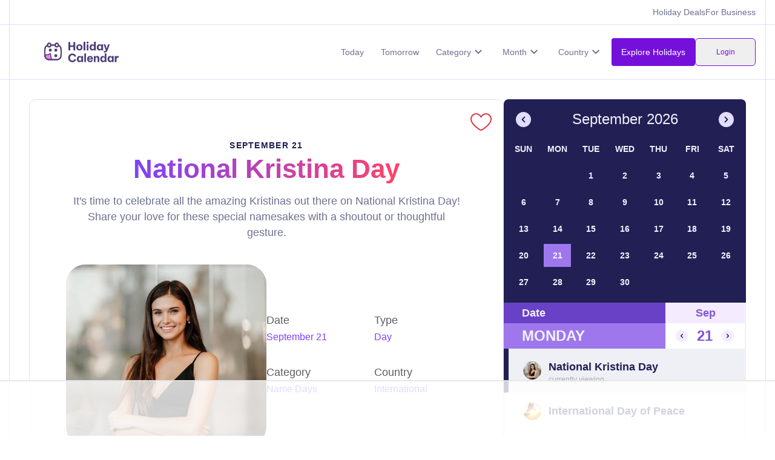

--- FILE ---
content_type: text/html
request_url: https://www.holidaycalendar.io/holiday/national-kristina-day
body_size: 14041
content:
<!DOCTYPE html><html lang="en"> <head><!-- Default Meta Tags --><meta charset="UTF-8"><meta name="viewport" content="width=device-width, initial-scale=1, maximum-scale=1"><!-- Favicon --><link rel="icon" type="image/svg+xml" href="/favicon.svg"><!-- Title --><title>National Kristina Day | September 21, 2026</title><meta property="og:title" content="National Kristina Day | September 21, 2026"><!-- Description --><meta name="description" content="It's time to celebrate all the amazing Kristinas out there on National Kristina Day! Share your love for these special namesakes with a shoutout or thoughtful gesture."><meta property="og:description" content="It's time to celebrate all the amazing Kristinas out there on National Kristina Day! Share your love for these special namesakes with a shoutout or thoughtful gesture."><!-- Canonical URL --><link rel="canonical" href="https://www.holidaycalendar.io/holiday/national-kristina-day"><!-- Preload Fonts & Image --><link rel="preload" as="font" type="font/otf" href="/fonts/ProximaNovaFont.otf" crossorigin="anonymous"><link rel="preload" as="image" href="https://imagedelivery.net/lCsODh8EJUNDijZLbbcSWQ/82b871fb-9248-4686-800c-6c0057c0a200/mediumsquare" crossorigin="anonymous"><!-- Open Graph Tags --><meta property="og:site_name" content="Holiday Calendar"><meta property="og:locale" content="en_US"><meta property="og:type" content="article"><meta property="og:url" content="https://www.holidaycalendar.io/holiday/national-kristina-day"><meta property="og:updated_time" content="2024-11-14T14:33:09.000Z"><meta property="article:published_time" content="2023-12-26T23:32:28.000Z"><meta property="article:modified_time" content="2024-11-14T14:33:09.000Z"><meta property="og:image" content="https://imagedelivery.net/lCsODh8EJUNDijZLbbcSWQ/82b871fb-9248-4686-800c-6c0057c0a200/big"><!-- Twitter Card Tags --><meta name="twitter:title" content="National Kristina Day | September 21, 2026"><meta name="twitter:url" content="https://www.holidaycalendar.io/holiday/national-kristina-day"><meta name="twitter:description" content="It's time to celebrate all the amazing Kristinas out there on National Kristina Day! Share your love for these special namesakes with a shoutout or thoughtful gesture."><meta name="twitter:image" content="https://imagedelivery.net/lCsODh8EJUNDijZLbbcSWQ/82b871fb-9248-4686-800c-6c0057c0a200/big"><meta name="twitter:card" content="summary_large_image"><!-- Robots Meta Tag --><meta name="robots" content="index, follow"><!-- Raptive Head Tag Manual --><script data-no-optimize="1" data-cfasync="false">
    (function (w, d) {
      w.adthrive = w.adthrive || {};
      w.adthrive.cmd = w.adthrive.cmd || [];
      w.adthrive.plugin = 'adthrive-ads-manual';
      w.adthrive.host = 'ads.adthrive.com';
      var s = d.createElement('script');
      s.async = true;
      s.referrerpolicy = 'no-referrer-when-downgrade';
      s.src =
        'https://' +
        w.adthrive.host +
        '/sites/66439db3b8202819170d515d/ads.min.js?referrer=' +
        w.encodeURIComponent(w.location.href) +
        '&cb=' +
        (Math.floor(Math.random() * 100) + 1);
      var n = d.getElementsByTagName('script')[0];
      n.parentNode.insertBefore(s, n);
    })(window, document);
  </script><!-- End of Raptive Head Tag --><link rel="stylesheet" href="/_astro/_slug_.BTDz_m4F.css">
<link rel="stylesheet" href="/_astro/_slug_.Du51iO0B.css">
<link rel="stylesheet" href="/_astro/_slug_.GEFBDQEb.css">
<style>.holiday-list{grid-column-gap:10px;grid-row-gap:10px;flex-flow:column;display:flex;max-width:600px;margin:auto;width:100%}.cutoff{grid-column-gap:16px;grid-row-gap:16px;grid-template-rows:auto;grid-template-columns:1fr 1fr 1fr;grid-auto-columns:1fr;justify-content:space-between;align-items:center;width:100%;max-width:600px;margin-left:auto;margin-right:auto;padding-top:20px;padding-bottom:20px;display:grid}.cutoff-text{color:#37445966;font-size:12px;font-style:normal;line-height:1em;place-self:center;margin-bottom:0}.color-line{border-bottom:2px solid #563aff}.holiday-list-header{grid-column-gap:16px;grid-row-gap:0px;grid-template-rows:auto;grid-template-columns:minmax(30px,30px) minmax(40px,40px) 1fr 40px;grid-auto-columns:1fr;width:100%;max-width:600px;margin-left:auto;margin-right:auto;padding:26px 40px 26px 20px;display:grid;z-index:99;background-color:#fff;position:sticky;top:0;margin-bottom:20px;border-bottom:1px solid #f4ebff}.rank{color:#000;font-size:14px;line-height:1}
</style><script type="module" src="/_astro/page.7qqag-5g.js"></script>
<script>!(function(w,p,f,c){if(!window.crossOriginIsolated && !navigator.serviceWorker) return;c=w[p]=Object.assign(w[p]||{},{"lib":"/~partytown/","debug":false});c[f]=(c[f]||[])})(window,'partytown','forward');/* Partytown 0.11.1 - MIT QwikDev */
const t={preserveBehavior:!1},e=e=>{if("string"==typeof e)return[e,t];const[n,r=t]=e;return[n,{...t,...r}]},n=Object.freeze((t=>{const e=new Set;let n=[];do{Object.getOwnPropertyNames(n).forEach((t=>{"function"==typeof n[t]&&e.add(t)}))}while((n=Object.getPrototypeOf(n))!==Object.prototype);return Array.from(e)})());!function(t,r,o,i,a,s,c,l,d,p,u=t,f){function h(){f||(f=1,"/"==(c=(s.lib||"/~partytown/")+(s.debug?"debug/":""))[0]&&(d=r.querySelectorAll('script[type="text/partytown"]'),i!=t?i.dispatchEvent(new CustomEvent("pt1",{detail:t})):(l=setTimeout(v,(null==s?void 0:s.fallbackTimeout)||1e4),r.addEventListener("pt0",w),a?y(1):o.serviceWorker?o.serviceWorker.register(c+(s.swPath||"partytown-sw.js"),{scope:c}).then((function(t){t.active?y():t.installing&&t.installing.addEventListener("statechange",(function(t){"activated"==t.target.state&&y()}))}),console.error):v())))}function y(e){p=r.createElement(e?"script":"iframe"),t._pttab=Date.now(),e||(p.style.display="block",p.style.width="0",p.style.height="0",p.style.border="0",p.style.visibility="hidden",p.setAttribute("aria-hidden",!0)),p.src=c+"partytown-"+(e?"atomics.js?v=0.11.1":"sandbox-sw.html?"+t._pttab),r.querySelector(s.sandboxParent||"body").appendChild(p)}function v(n,o){for(w(),i==t&&(s.forward||[]).map((function(n){const[r]=e(n);delete t[r.split(".")[0]]})),n=0;n<d.length;n++)(o=r.createElement("script")).innerHTML=d[n].innerHTML,o.nonce=s.nonce,r.head.appendChild(o);p&&p.parentNode.removeChild(p)}function w(){clearTimeout(l)}s=t.partytown||{},i==t&&(s.forward||[]).map((function(r){const[o,{preserveBehavior:i}]=e(r);u=t,o.split(".").map((function(e,r,o){var a;u=u[o[r]]=r+1<o.length?u[o[r]]||(a=o[r+1],n.includes(a)?[]:{}):(()=>{let e=null;if(i){const{methodOrProperty:n,thisObject:r}=((t,e)=>{let n=t;for(let t=0;t<e.length-1;t+=1)n=n[e[t]];return{thisObject:n,methodOrProperty:e.length>0?n[e[e.length-1]]:void 0}})(t,o);"function"==typeof n&&(e=(...t)=>n.apply(r,...t))}return function(){let n;return e&&(n=e(arguments)),(t._ptf=t._ptf||[]).push(o,arguments),n}})()}))})),"complete"==r.readyState?h():(t.addEventListener("DOMContentLoaded",h),t.addEventListener("load",h))}(window,document,navigator,top,window.crossOriginIsolated);;(e=>{e.addEventListener("astro:before-swap",e=>{let r=document.body.querySelector("iframe[src*='/~partytown/']");if(r)e.newDocument.body.append(r)})})(document);</script><script data-cfasync="false" nonce="d0014d69-dd9e-4171-952a-78b5601d9d8b">try{(function(w,d){!function(j,k,l,m){if(j.zaraz)console.error("zaraz is loaded twice");else{j[l]=j[l]||{};j[l].executed=[];j.zaraz={deferred:[],listeners:[]};j.zaraz._v="5874";j.zaraz._n="d0014d69-dd9e-4171-952a-78b5601d9d8b";j.zaraz.q=[];j.zaraz._f=function(n){return async function(){var o=Array.prototype.slice.call(arguments);j.zaraz.q.push({m:n,a:o})}};for(const p of["track","set","debug"])j.zaraz[p]=j.zaraz._f(p);j.zaraz.init=()=>{var q=k.getElementsByTagName(m)[0],r=k.createElement(m),s=k.getElementsByTagName("title")[0];s&&(j[l].t=k.getElementsByTagName("title")[0].text);j[l].x=Math.random();j[l].w=j.screen.width;j[l].h=j.screen.height;j[l].j=j.innerHeight;j[l].e=j.innerWidth;j[l].l=j.location.href;j[l].r=k.referrer;j[l].k=j.screen.colorDepth;j[l].n=k.characterSet;j[l].o=(new Date).getTimezoneOffset();if(j.dataLayer)for(const t of Object.entries(Object.entries(dataLayer).reduce((u,v)=>({...u[1],...v[1]}),{})))zaraz.set(t[0],t[1],{scope:"page"});j[l].q=[];for(;j.zaraz.q.length;){const w=j.zaraz.q.shift();j[l].q.push(w)}r.defer=!0;for(const x of[localStorage,sessionStorage])Object.keys(x||{}).filter(z=>z.startsWith("_zaraz_")).forEach(y=>{try{j[l]["z_"+y.slice(7)]=JSON.parse(x.getItem(y))}catch{j[l]["z_"+y.slice(7)]=x.getItem(y)}});r.referrerPolicy="origin";r.src="/cdn-cgi/zaraz/s.js?z="+btoa(encodeURIComponent(JSON.stringify(j[l])));q.parentNode.insertBefore(r,q)};["complete","interactive"].includes(k.readyState)?zaraz.init():j.addEventListener("DOMContentLoaded",zaraz.init)}}(w,d,"zarazData","script");window.zaraz._p=async d$=>new Promise(ea=>{if(d$){d$.e&&d$.e.forEach(eb=>{try{const ec=d.querySelector("script[nonce]"),ed=ec?.nonce||ec?.getAttribute("nonce"),ee=d.createElement("script");ed&&(ee.nonce=ed);ee.innerHTML=eb;ee.onload=()=>{d.head.removeChild(ee)};d.head.appendChild(ee)}catch(ef){console.error(`Error executing script: ${eb}\n`,ef)}});Promise.allSettled((d$.f||[]).map(eg=>fetch(eg[0],eg[1])))}ea()});zaraz._p({"e":["(function(w,d){})(window,document)"]});})(window,document)}catch(e){throw fetch("/cdn-cgi/zaraz/t"),e;};</script></head><body class> <style>astro-island,astro-slot,astro-static-slot{display:contents}</style><script>(()=>{var e=async t=>{await(await t())()};(self.Astro||(self.Astro={})).load=e;window.dispatchEvent(new Event("astro:load"));})();;(()=>{var A=Object.defineProperty;var g=(i,o,a)=>o in i?A(i,o,{enumerable:!0,configurable:!0,writable:!0,value:a}):i[o]=a;var d=(i,o,a)=>g(i,typeof o!="symbol"?o+"":o,a);{let i={0:t=>m(t),1:t=>a(t),2:t=>new RegExp(t),3:t=>new Date(t),4:t=>new Map(a(t)),5:t=>new Set(a(t)),6:t=>BigInt(t),7:t=>new URL(t),8:t=>new Uint8Array(t),9:t=>new Uint16Array(t),10:t=>new Uint32Array(t),11:t=>1/0*t},o=t=>{let[l,e]=t;return l in i?i[l](e):void 0},a=t=>t.map(o),m=t=>typeof t!="object"||t===null?t:Object.fromEntries(Object.entries(t).map(([l,e])=>[l,o(e)]));class y extends HTMLElement{constructor(){super(...arguments);d(this,"Component");d(this,"hydrator");d(this,"hydrate",async()=>{var b;if(!this.hydrator||!this.isConnected)return;let e=(b=this.parentElement)==null?void 0:b.closest("astro-island[ssr]");if(e){e.addEventListener("astro:hydrate",this.hydrate,{once:!0});return}let c=this.querySelectorAll("astro-slot"),n={},h=this.querySelectorAll("template[data-astro-template]");for(let r of h){let s=r.closest(this.tagName);s!=null&&s.isSameNode(this)&&(n[r.getAttribute("data-astro-template")||"default"]=r.innerHTML,r.remove())}for(let r of c){let s=r.closest(this.tagName);s!=null&&s.isSameNode(this)&&(n[r.getAttribute("name")||"default"]=r.innerHTML)}let p;try{p=this.hasAttribute("props")?m(JSON.parse(this.getAttribute("props"))):{}}catch(r){let s=this.getAttribute("component-url")||"<unknown>",v=this.getAttribute("component-export");throw v&&(s+=` (export ${v})`),console.error(`[hydrate] Error parsing props for component ${s}`,this.getAttribute("props"),r),r}let u;await this.hydrator(this)(this.Component,p,n,{client:this.getAttribute("client")}),this.removeAttribute("ssr"),this.dispatchEvent(new CustomEvent("astro:hydrate"))});d(this,"unmount",()=>{this.isConnected||this.dispatchEvent(new CustomEvent("astro:unmount"))})}disconnectedCallback(){document.removeEventListener("astro:after-swap",this.unmount),document.addEventListener("astro:after-swap",this.unmount,{once:!0})}connectedCallback(){if(!this.hasAttribute("await-children")||document.readyState==="interactive"||document.readyState==="complete")this.childrenConnectedCallback();else{let e=()=>{document.removeEventListener("DOMContentLoaded",e),c.disconnect(),this.childrenConnectedCallback()},c=new MutationObserver(()=>{var n;((n=this.lastChild)==null?void 0:n.nodeType)===Node.COMMENT_NODE&&this.lastChild.nodeValue==="astro:end"&&(this.lastChild.remove(),e())});c.observe(this,{childList:!0}),document.addEventListener("DOMContentLoaded",e)}}async childrenConnectedCallback(){let e=this.getAttribute("before-hydration-url");e&&await import(e),this.start()}async start(){let e=JSON.parse(this.getAttribute("opts")),c=this.getAttribute("client");if(Astro[c]===void 0){window.addEventListener(`astro:${c}`,()=>this.start(),{once:!0});return}try{await Astro[c](async()=>{let n=this.getAttribute("renderer-url"),[h,{default:p}]=await Promise.all([import(this.getAttribute("component-url")),n?import(n):()=>()=>{}]),u=this.getAttribute("component-export")||"default";if(!u.includes("."))this.Component=h[u];else{this.Component=h;for(let f of u.split("."))this.Component=this.Component[f]}return this.hydrator=p,this.hydrate},e,this)}catch(n){console.error(`[astro-island] Error hydrating ${this.getAttribute("component-url")}`,n)}}attributeChangedCallback(){this.hydrate()}}d(y,"observedAttributes",["props"]),customElements.get("astro-island")||customElements.define("astro-island",y)}})();</script> <div class="navigation" data-astro-cid-ehwxdqzu> <div class="business-nav" data-astro-cid-ehwxdqzu> <div class="link-container" data-astro-cid-ehwxdqzu> <!-- <a href="/submit-a-holiday" class="upper-link">Submit a Holiday</a> --> <a href="/deals" class="upper-link" data-astro-cid-ehwxdqzu>Holiday Deals</a> <a href="https://business.holidaycalendar.io/" class="upper-link" data-astro-cid-ehwxdqzu>For Business</a> </div> </div> </div> <div class="navigation no-border" data-astro-cid-ehwxdqzu> <div class="container-default" data-astro-cid-ehwxdqzu> <div class="nav-content-wrapper" data-astro-cid-ehwxdqzu> <a class="nav-logo" href="/" data-astro-cid-ehwxdqzu> <img src="/_astro/logo.De7V92Pu.svg" fetchpriority="high" loading="eager" alt="Holiday Calendar Logo" class="image-24" data-astro-cid-ehwxdqzu> </a> <nav class="nav-links nav" id="nav" data-astro-cid-ehwxdqzu> <div class="links" data-astro-cid-ehwxdqzu> <a href="/what-is-today" class="nav-link" data-astro-cid-ehwxdqzu>Today</a> <a href="/what-holiday-is-tomorrow" class="nav-link" data-astro-cid-ehwxdqzu>Tomorrow</a> <div class="dropdown nav-link" data-astro-cid-ehwxdqzu> <div class="dropbtn" data-astro-cid-ehwxdqzu> <div data-astro-cid-ehwxdqzu>Category</div> <img src="/_astro/down-arrow.BcVxOd9D.svg" loading="eager" alt="" class="image-25" data-astro-cid-ehwxdqzu> </div> <div class="dropdown-content" data-astro-cid-ehwxdqzu> <a href="/category/animal-holidays" data-astro-cid-ehwxdqzu>Animal</a><a href="/category/appreciation-holidays" data-astro-cid-ehwxdqzu>Appreciation</a><a href="/category/arts-entertainment-holidays" data-astro-cid-ehwxdqzu>Arts &amp; Entertainment</a><a href="/category/cause-holidays" data-astro-cid-ehwxdqzu>Cause</a><a href="/category/cultural-holidays" data-astro-cid-ehwxdqzu>Cultural</a><a href="/category/federal-holidays" data-astro-cid-ehwxdqzu>Federal</a><a href="/category/food-beverage-holidays" data-astro-cid-ehwxdqzu>Food &amp; Beverage</a><a href="/category/fun-holidays" data-astro-cid-ehwxdqzu>Fun</a><a href="/category/health-holidays" data-astro-cid-ehwxdqzu>Health</a><a href="/category/national-name-days" data-astro-cid-ehwxdqzu>Name Days</a><a href="/category/relationship-holidays" data-astro-cid-ehwxdqzu>Relationship</a><a href="/category/religious-holidays" data-astro-cid-ehwxdqzu>Religious</a><a href="/category/special-interest-holidays" data-astro-cid-ehwxdqzu>Special Interest</a> </div> </div> <div class="dropdown nav-link" data-astro-cid-ehwxdqzu> <div class="dropbtn" data-astro-cid-ehwxdqzu> <div data-astro-cid-ehwxdqzu>Month</div> <img src="/_astro/down-arrow.BcVxOd9D.svg" loading="eager" alt="" class="image-25" data-astro-cid-ehwxdqzu> </div> <div class="dropdown-content" data-astro-cid-ehwxdqzu> <a href="/month/january-holidays" data-astro-cid-ehwxdqzu>January</a><a href="/month/february-holidays" data-astro-cid-ehwxdqzu>February</a><a href="/month/march-holidays" data-astro-cid-ehwxdqzu>March</a><a href="/month/april-holidays" data-astro-cid-ehwxdqzu>April</a><a href="/month/may-holidays" data-astro-cid-ehwxdqzu>May</a><a href="/month/june-holidays" data-astro-cid-ehwxdqzu>June</a><a href="/month/july-holidays" data-astro-cid-ehwxdqzu>July</a><a href="/month/august-holidays" data-astro-cid-ehwxdqzu>August</a><a href="/month/september-holidays" data-astro-cid-ehwxdqzu>September</a><a href="/month/october-holidays" data-astro-cid-ehwxdqzu>October</a><a href="/month/november-holidays" data-astro-cid-ehwxdqzu>November</a><a href="/month/december-holidays" data-astro-cid-ehwxdqzu>December</a> </div> </div> <div class="dropdown nav-link" data-astro-cid-ehwxdqzu> <div class="dropbtn" data-astro-cid-ehwxdqzu> <div data-astro-cid-ehwxdqzu>Country</div> <img src="/_astro/down-arrow.BcVxOd9D.svg" loading="eager" alt="" class="image-25" data-astro-cid-ehwxdqzu> </div> <div class="dropdown-content" data-astro-cid-ehwxdqzu> <a href="/country/american-holidays" data-astro-cid-ehwxdqzu>United States</a><a href="/country/international-holidays" data-astro-cid-ehwxdqzu>International</a><a href="/country/british-holidays" data-astro-cid-ehwxdqzu>United Kingdom</a><a href="/country/indian-holidays" data-astro-cid-ehwxdqzu>India</a><a href="/country/philippine-holidays" data-astro-cid-ehwxdqzu>Philippines</a><a href="/country/australian-holidays" data-astro-cid-ehwxdqzu>Australia</a><a href="/country/canadian-holidays" data-astro-cid-ehwxdqzu>Canada</a><a href="/country/japanese-holidays" data-astro-cid-ehwxdqzu>Japan</a><a href="/country/irish-holidays" data-astro-cid-ehwxdqzu>Ireland</a><a href="/country/mexican-holidays" data-astro-cid-ehwxdqzu>Mexico</a> </div> </div> <!-- <LikeCount client:load /> --> </div> <div class="full-width" data-astro-cid-ehwxdqzu> <div class="flex-row flex gap-2" data-astro-cid-ehwxdqzu> <a href="/search" class="nav-link search-button" data-astro-cid-ehwxdqzu>Explore Holidays</a> <astro-island uid="ZUg1He" component-url="/_astro/LoginButton.DKkgY2FA.js" component-export="default" renderer-url="/_astro/client.D6Srz3zx.js" props="{&quot;data-astro-cid-ehwxdqzu&quot;:[0,true]}" ssr client="load" opts="{&quot;name&quot;:&quot;LoginButton&quot;,&quot;value&quot;:true}" await-children><div class="nav-link text-xs h-auto text-[#7510db] border border-[#7510db] rounded-md px-4 py-2 opacity-50 min-w-[100px] h-[32px] flex items-center justify-center"><div class="w-4 h-4 border-2 border-gray-300 border-t-blue-500 rounded-full animate-spin"></div></div><!--astro:end--></astro-island> </div> </div> </nav> <astro-island uid="Z1bajYQ" component-url="/_astro/Hamburger.DUewZnRK.js" component-export="default" renderer-url="/_astro/client.D6Srz3zx.js" props="{&quot;data-astro-cid-ehwxdqzu&quot;:[0,true]}" ssr client="load" opts="{&quot;name&quot;:&quot;Hamburger&quot;,&quot;value&quot;:true}" await-children><div style="cursor:pointer;" class="hamburger"><span style="display:block;width:14px;height:2px;margin-bottom:3px;background-color:black;" class="line"></span><span style="display:block;width:14px;height:2px;margin-bottom:3px;background-color:black;" class="line"></span><span style="display:block;width:14px;height:2px;margin-bottom:3px;background-color:black;" class="line"></span></div><!--astro:end--></astro-island> </div> </div> </div>   <div class="holiday-wrapper" data-astro-cid-ivpcafrb> <div class="page-wrapper" data-astro-cid-ivpcafrb> <div class="holiday-content-wrapper" data-astro-cid-ivpcafrb> <div class="holiday-inner" data-astro-cid-ivpcafrb> <div class="holiday-head" data-astro-cid-ivpcafrb> <div class="holiday-intro-content" data-astro-cid-ivpcafrb> <a href="/day/september-21-holidays" class="date-click" data-astro-cid-ivpcafrb> <h4 class="date-range" data-astro-cid-ivpcafrb> September 21 </h4> </a> <h1 class="featured-title-holiday" data-astro-cid-ivpcafrb> National Kristina Day </h1> <div class="holiday-excerpt" data-astro-cid-ivpcafrb><p>It&#39;s time to celebrate all the amazing Kristinas out there on National Kristina Day! Share your love for these special namesakes with a shoutout or thoughtful gesture.</p>
</div> </div> <div class="t-person-header-core" data-astro-cid-ivpcafrb> <div class="card-link-image w-embed" data-astro-cid-ivpcafrb> <img alt="National Kristina Day" loading="eager" src="/images/holiday-images/national-kristina-day/medium.jpg" class="card-link-image" data-astro-cid-ivpcafrb> </div> <div class="t-person-content" data-astro-cid-ivpcafrb> <div class="t-person-stats" data-astro-cid-ivpcafrb> <div class="person-stats-div" data-astro-cid-reqs35e6> <div class="t-person-stats-content" data-astro-cid-reqs35e6> <div class="person-info-head" data-astro-cid-reqs35e6>Date</div> <div class="text-block-6" data-astro-cid-reqs35e6> September 21 </div> </div> </div>  <div class="person-stats-div" data-astro-cid-reqs35e6> <div class="t-person-stats-content" data-astro-cid-reqs35e6> <div class="person-info-head" data-astro-cid-reqs35e6>Type</div> <div class="text-block-6" data-astro-cid-reqs35e6> Day </div> </div> </div>  <div class="person-stats-div" data-astro-cid-reqs35e6> <div class="t-person-stats-content" data-astro-cid-reqs35e6> <div class="person-info-head" data-astro-cid-reqs35e6>Category</div> <a href="/category/national-name-days" class="text-block-6" data-astro-cid-reqs35e6> Name Days </a> </div> </div>  <div class="person-stats-div" data-astro-cid-reqs35e6> <div class="t-person-stats-content" data-astro-cid-reqs35e6> <div class="person-info-head" data-astro-cid-reqs35e6>Country</div> <a href="/country/international-holidays" class="text-block-6" data-astro-cid-reqs35e6> International </a> </div> </div>     </div> </div> </div> <div data-holiday-id="recbQngcyvXV11ncM" data-astro-cid-ivpcafrb> <astro-island uid="1DqSmE" component-url="/_astro/holidayHeart.Cw4EvPsk.js" component-export="default" renderer-url="/_astro/client.D6Srz3zx.js" props="{&quot;holidayId&quot;:[0,&quot;recbQngcyvXV11ncM&quot;],&quot;data-astro-cid-ivpcafrb&quot;:[0,true]}" ssr client="load" opts="{&quot;name&quot;:&quot;LikeHeart&quot;,&quot;value&quot;:true}" await-children><div class="likeHeart"><svg version="1.1" id="Layer_1" x="0px" y="0px" width="437px" height="360.008px" viewBox="0 -1375.059 437 360.008" enable-background="new 0 -1375.059 437 360.008"><g><path fill="#FFFFFF" d="M343.719-1346.891c-34.17-9.28-82.179,0.42-114.479,55.48c-3.484,5.954-11.134,7.956-17.088,4.472 c-1.85-1.082-3.39-2.622-4.472-4.472c-25.38-43.34-60.54-58.58-91.02-58.58c-7.91-0.007-15.785,1.035-23.42,3.1 c-19.164,5.261-36.076,16.655-48.15,32.44c-13.14,17.22-20.09,39-20.09,63c0,35.52,22.81,76.12,67.81,120.68 c39,38.66,85.47,70.5,109.67,86c9.756,6.232,22.244,6.232,32,0c24.2-15.539,70.63-47.379,109.67-86 c45.001-44.56,67.81-85.16,67.81-120.68c0-24-6.949-45.74-20.09-63C379.795-1330.236,362.883-1341.63,343.719-1346.891z"></path><path fill="#DC3543" d="M273.89-1365.371c-21.18,9.09-40.07,24.5-55.39,45c-15.32-20.45-34.21-35.86-55.39-45 c-48.706-21.335-105.686-6.562-137.89,35.75c-16.5,21.62-25.22,48.64-25.22,78.13c0,42.44,25.31,89.021,75.22,138.479 c40.67,40.27,88.75,73.25,113.75,89.32c8.812,5.65,19.062,8.648,29.53,8.641c10.472-0.004,20.722-3.016,29.53-8.68 c25.019-16.07,73.08-49.051,113.75-89.32c49.91-49.44,75.221-96,75.221-138.44c0-29.49-8.721-56.51-25.221-78.13 C379.576-1371.933,322.596-1386.706,273.89-1365.371z M344.15-1130.771c-39.04,38.621-85.47,70.461-109.67,86 c-9.756,6.232-22.244,6.232-32,0c-24.2-15.5-70.67-47.34-109.67-86c-45-44.56-67.81-85.16-67.81-120.68c0-24,6.95-45.78,20.09-63 c12.074-15.785,28.986-27.179,48.15-32.44c7.635-2.065,15.51-3.107,23.42-3.1c30.48,0,65.64,15.24,91.02,58.58 c1.082,1.85,2.622,3.39,4.472,4.472c5.954,3.484,13.604,1.482,17.088-4.472c32.3-55.06,80.31-64.76,114.479-55.48 c19.164,5.261,36.076,16.655,48.15,32.44c13.141,17.26,20.09,39,20.09,63C411.959-1215.931,389.151-1175.331,344.15-1130.771z"></path></g></svg></div><!--astro:end--></astro-island> </div> </div>  <div class="holiday-content" data-astro-cid-ivpcafrb>  <div class="content-container flex-vertical mg-40px" data-astro-cid-be4j63sr><h2 class="content-heading" data-astro-cid-be4j63sr>Introduction</h2><div data-astro-cid-be4j63sr><p>Calling all Kristinas, it&#39;s time to celebrate on September 21 for National Kristina Day! This day is dedicated to all the amazing people who share this beautiful name. Did you know that the name Kristina has Greek origins and means &quot;follower of Christ&quot;? It&#39;s also a popular name in many European countries such as Sweden, Norway, and Czech Republic. So whether your name is spelled with a &quot;K&quot;, &quot;C&quot; or even &quot;Ch&quot;, this day is all about honoring and embracing your unique identity. So let&#39;s raise a glass and toast to all the wonderful Kristinas out there!</p>
</div><div class="raptive-placeholder-content" style="min-height:250px;margin-top: 20px;"></div></div> <astro-island uid="11HvPN" component-url="/_astro/HolidayDeals.BkekS4AF.js" component-export="default" renderer-url="/_astro/client.D6Srz3zx.js" props="{&quot;holiday&quot;:[0,&quot;National Kristina Day&quot;],&quot;slug&quot;:[0,&quot;national-kristina-day&quot;],&quot;data-astro-cid-ivpcafrb&quot;:[0,true]}" ssr client="load" opts="{&quot;name&quot;:&quot;HolidayDeals&quot;,&quot;value&quot;:true}" await-children><div class="border border-[#e0ddfe] rounded-[15px] flex flex-1 flex-col mb-10 p-5"><div class="flex justify-center items-center"><div class="animate-spin rounded-full h-8 w-8 border-b-2 border-[#e0ddfe]"></div></div></div><!--astro:end--></astro-island>  <div class="content-container flex-vertical mg-40px" data-astro-cid-be4j63sr><h2 class="content-heading" data-astro-cid-be4j63sr>National Kristina Day Timeline</h2><div data-astro-cid-be4j63sr><div class='timeline-item'><div class='timeline-left'><div class='timeline-date-text'>3rd Century AD</div></div><div class='timeline-center'></div><div class='timeline-right'><div class='timeline-text timeline-text-title'>Origin of Kristina</div><div class='timeline-text'>The name Kristina, of Greek origins meaning "follower of Christ", arises in Europe, especially among Christians.</div></div></div><div class='timeline-item'><div class='timeline-left'><div class='timeline-date-text'>1800s</div></div><div class='timeline-center'></div><div class='timeline-right'><div class='timeline-text timeline-text-title'>Rise in Popularity</div><div class='timeline-text'>The name Kristina sees a surge in popularity among European countries such as Sweden, Norway, and the Czech Republic.</div></div></div><div class='timeline-item'><div class='timeline-left'><div class='timeline-date-text'>1950</div></div><div class='timeline-center'></div><div class='timeline-right'><div class='timeline-text timeline-text-title'>Kristina Goes Global</div><div class='timeline-text'>The name Kristina spreads globally, becoming a common name in many countries, including the United States and Canada.</div></div></div><div class='timeline-item'><div class='timeline-left'><div class='timeline-date-text'>1990</div></div><div class='timeline-center'></div><div class='timeline-right'><div class='timeline-text timeline-text-title'>Variation Spellings</div><div class='timeline-text'>Alternative spellings of Kristina, such as Cristina and Christina, gain popularity.</div></div></div><div class='timeline-item'><div class='timeline-left'><div class='timeline-date-text'>2005</div></div><div class='timeline-center'></div><div class='timeline-right'><div class='timeline-text timeline-text-title'>Influence in Pop Culture</div><div class='timeline-text'>The name Kristina becomes a common name in popular culture, appearing regularly in films, books, and television shows.</div></div></div><div class='timeline-item'><div class='timeline-left'><div class='timeline-date-text'>2022</div></div><div class='timeline-center'></div><div class='timeline-right'><div class='timeline-text timeline-text-title'>National Kristina Day</div><div class='timeline-text'>National Kristina Day is celebrated on September 21 globally, allowing those named Kristina to connect and celebrate their shared name.</div></div></div></div><div class="raptive-placeholder-content" style="min-height:250px;margin-top: 20px;"></div></div>  <div class="content-container flex-vertical mg-40px" data-astro-cid-be4j63sr><h2 class="content-heading" data-astro-cid-be4j63sr>How to Celebrate National Kristina Day</h2><div data-astro-cid-be4j63sr><div id='' class='facts-item'><div id='' class='facts-header'><h3 id='' class='facts-number'>1</h3></div><div id='' class='facts-text-wrapper'><h3 id='' class='facts-title'>Host a Kristina-themed party</h3><p id='' class='facts-text'>Invite all your friends named Kristina to a party celebrating their name! Decorate with Kristina-themed decorations and have a potluck where everyone brings a dish that starts with the letter K.</p></div></div><div id='' class='facts-item'><div id='' class='facts-header'><h3 id='' class='facts-number'>2</h3></div><div id='' class='facts-text-wrapper'><h3 id='' class='facts-title'>Create a Kristina Day scavenger hunt</h3><p id='' class='facts-text'>Hide clues around your neighborhood or city that lead to different places important to people named Kristina, such as famous landmarks, restaurants, or parks. The first person or team to find all the clues wins a prize!</p></div></div><div id='' class='facts-item'><div id='' class='facts-header'><h3 id='' class='facts-number'>3</h3></div><div id='' class='facts-text-wrapper'><h3 id='' class='facts-title'>Send personalized Kristina Day cards</h3><p id='' class='facts-text'>Create custom cards for all your friends named Kristina, featuring fun facts about the name and personalized messages. This is a thoughtful way to show your appreciation for them on this special day.</p></div></div><div id='' class='facts-item'><div id='' class='facts-header'><h3 id='' class='facts-number'>4</h3></div><div id='' class='facts-text-wrapper'><h3 id='' class='facts-title'>Have a Kristina movie marathon</h3><p id='' class='facts-text'>Gather some friends and watch movies featuring characters named Kristina, such as "The Princess Diaries" or "Legally Blonde." You can also include movies starring famous people named Kristina, like actress Kristina Wagner.</p></div></div><div id='' class='facts-item'><div id='' class='facts-header'><h3 id='' class='facts-number'>5</h3></div><div id='' class='facts-text-wrapper'><h3 id='' class='facts-title'>Volunteer at a women's shelter in honor of Kristina Day</h3><p id='' class='facts-text'>Use this day to give back to the community and support women named Kristina by volunteering at a local women's shelter. You can also collect donations for the shelter in honor of all the amazing Kristinas out there.</p></div></div></div><div class="raptive-placeholder-content" style="min-height:250px;margin-top: 20px;"></div></div>  <div class="content-container flex-vertical mg-40px" data-astro-cid-be4j63sr><h2 class="content-heading" data-astro-cid-be4j63sr>Why We Love National Kristina Day</h2><div data-astro-cid-be4j63sr><div id='' class='whywelove-item'><div id='' class='whywelove-letter-cont'><div class='whywelove-letter'>A</div></div><div id='why-we-love-main-cont'><h3 id='' class='whywelove-title'>It's a day to celebrate uniqueness</h3><p id='' class='whywelove-text'>People with the name Kristina are one of a kind - and National Kristina Day is the perfect time to recognize and celebrate their individuality. This holiday is all about embracing and honoring the unique qualities of those with this special name.</p></div></div><div id='' class='whywelove-item'><div id='' class='whywelove-letter-cont'><div class='whywelove-letter'>B</div></div><div id='why-we-love-main-cont'><h3 id='' class='whywelove-title'>It brings people together</h3><p id='' class='whywelove-text'>National Kristina Day is a great excuse for those with the name Kristina to come together and bond over their shared identity. Whether it's through social media, meetups, or other events, this holiday is a wonderful opportunity for people with this name to connect and celebrate together.</p></div></div><div id='' class='whywelove-item'><div id='' class='whywelove-letter-cont'><div class='whywelove-letter'>C</div></div><div id='why-we-love-main-cont'><h3 id='' class='whywelove-title'>It's a chance to spread kindness</h3><p id='' class='whywelove-text'>National Kristina Day is also about spreading love and positivity towards those with this name. It's a reminder to show kindness and appreciation towards those in our lives who share this special name, and to recognize their unique contributions to the world.</p></div></div></div><div class="raptive-placeholder-content" style="min-height:250px;margin-top: 20px;"></div></div>    <div class="content-container flex-vertical mg-40px" data-astro-cid-m7hjsnct><h2 class="content-heading" data-astro-cid-m7hjsnct>Frequently Asked Questions</h2><div class="faq-item" data-astro-cid-m7hjsnct><div class="faq-title" data-astro-cid-m7hjsnct>When is National Kristina Day?</div><div class="faq-content" data-astro-cid-m7hjsnct>National Kristina Day is celebrated every year on September 21st, and in 2025, it will fall on a Sunday.</div></div></div> <astro-island uid="du5H4" component-url="/_astro/FAQSchema.8JyWpGlr.js" component-export="default" renderer-url="/_astro/client.D6Srz3zx.js" props="{&quot;faq1title&quot;:[0,&quot;When is National Kristina Day?&quot;],&quot;faq1content&quot;:[0,&quot;National Kristina Day is celebrated every year on September 21st, and in 2025, it will fall on a Sunday.&quot;],&quot;faq2title&quot;:[0,&quot;&quot;],&quot;faq2content&quot;:[0,&quot;&quot;],&quot;faq3title&quot;:[0,&quot;&quot;],&quot;faq3content&quot;:[0,&quot;&quot;],&quot;data-astro-cid-ivpcafrb&quot;:[0,true]}" ssr client="load" opts="{&quot;name&quot;:&quot;FAQSchema&quot;,&quot;value&quot;:true}" await-children><script type="application/ld+json">{&quot;@context&quot;:&quot;https://schema.org&quot;,&quot;@type&quot;:&quot;FAQPage&quot;,&quot;mainEntity&quot;:[{&quot;@type&quot;:&quot;Question&quot;,&quot;name&quot;:&quot;When is National Kristina Day?&quot;,&quot;acceptedAnswer&quot;:{&quot;@type&quot;:&quot;Answer&quot;,&quot;text&quot;:&quot;National Kristina Day is celebrated every year on September 21st, and in 2025, it will fall on a Sunday.&quot;}}]}</script><!--astro:end--></astro-island> <div class="content-container" data-astro-cid-n4f3ubtw> <h2 class="content-heading" data-astro-cid-n4f3ubtw>Holiday Dates</h2> <div class="date-table" data-astro-cid-n4f3ubtw> <div class="row" data-astro-cid-n4f3ubtw> <div class="table-heading" data-astro-cid-n4f3ubtw>Year</div> <div class="table-heading" data-astro-cid-n4f3ubtw>Date</div> <div class="table-heading" data-astro-cid-n4f3ubtw>Day</div> </div> <div class="row" data-astro-cid-n4f3ubtw> <div class="table-date" data-astro-cid-n4f3ubtw>2023</div> <div class="table-date" data-astro-cid-n4f3ubtw>Sep 21</div> <div class="table-date" data-astro-cid-n4f3ubtw>Thursday</div> </div><div class="row" data-astro-cid-n4f3ubtw> <div class="table-date" data-astro-cid-n4f3ubtw>2024</div> <div class="table-date" data-astro-cid-n4f3ubtw>Sep 21</div> <div class="table-date" data-astro-cid-n4f3ubtw>Saturday</div> </div><div class="row" data-astro-cid-n4f3ubtw> <div class="table-date" data-astro-cid-n4f3ubtw>2025</div> <div class="table-date" data-astro-cid-n4f3ubtw>Sep 21</div> <div class="table-date" data-astro-cid-n4f3ubtw>Sunday</div> </div><div class="row" data-astro-cid-n4f3ubtw> <div class="table-date" data-astro-cid-n4f3ubtw>2026</div> <div class="table-date" data-astro-cid-n4f3ubtw>Sep 21</div> <div class="table-date" data-astro-cid-n4f3ubtw>Monday</div> </div><div class="row" data-astro-cid-n4f3ubtw> <div class="table-date" data-astro-cid-n4f3ubtw>2027</div> <div class="table-date" data-astro-cid-n4f3ubtw>Sep 21</div> <div class="table-date" data-astro-cid-n4f3ubtw>Tuesday</div> </div> </div> </div>  </div> </div> </div> <div class="calendar-wrapper" data-astro-cid-ivpcafrb> <div class="month-days-container" data-astro-cid-pys5i4pr> <div class="month-cont-head-copy holiday-page w-dyn-item" data-astro-cid-pys5i4pr> <a href="/month/august-holidays" class="icon-large circular holiday-page w-inline-block" aria-label="View Previous Month" data-astro-cid-pys5i4pr> <img src="/_astro/left-arrow-purple.v3y2GvyA.svg" loading="eager" alt="" class="little-icon" data-astro-cid-pys5i4pr> </a> <a href="/month/september-holidays" class="link-block-5 w-inline-block" data-astro-cid-pys5i4pr> <div class="heading-2 adjust holiday remove-margin" data-astro-cid-pys5i4pr> September 2026 </div> </a> <a href="/month/october-holidays" class="icon-large circular holiday-page w-inline-block" aria-label="View Next Month" data-astro-cid-pys5i4pr> <img src="/_astro/right-arrow-purple.DvQAHq6W.svg" loading="eager" alt="" class="little-icon" data-astro-cid-pys5i4pr> </a> </div> <div class="month-days" data-astro-cid-pys5i4pr> <!-- <div class="week_row_cont"> --> <div class="day-name-cal cal" data-astro-cid-pys5i4pr>Sun</div> <div class="day-name-cal cal" data-astro-cid-pys5i4pr>Mon</div> <div class="day-name-cal cal" data-astro-cid-pys5i4pr>Tue</div> <div class="day-name-cal cal" data-astro-cid-pys5i4pr>Wed</div> <div class="day-name-cal cal" data-astro-cid-pys5i4pr>Thu</div> <div class="day-name-cal cal" data-astro-cid-pys5i4pr>Fri</div> <div class="day-name-cal cal" data-astro-cid-pys5i4pr>Sat</div> <!-- </div> --> <div class="month-date-single empty" data-astro-cid-pys5i4pr></div><div class="month-date-single empty" data-astro-cid-pys5i4pr></div> <div class="month-date-single" data-astro-cid-pys5i4pr> <a class="month-day-link" href="/day/september-1-holidays" data-astro-cid-pys5i4pr> <div class="date-num" data-astro-cid-pys5i4pr>1</div> </a> </div><div class="month-date-single" data-astro-cid-pys5i4pr> <a class="month-day-link" href="/day/september-2-holidays" data-astro-cid-pys5i4pr> <div class="date-num" data-astro-cid-pys5i4pr>2</div> </a> </div><div class="month-date-single" data-astro-cid-pys5i4pr> <a class="month-day-link" href="/day/september-3-holidays" data-astro-cid-pys5i4pr> <div class="date-num" data-astro-cid-pys5i4pr>3</div> </a> </div><div class="month-date-single" data-astro-cid-pys5i4pr> <a class="month-day-link" href="/day/september-4-holidays" data-astro-cid-pys5i4pr> <div class="date-num" data-astro-cid-pys5i4pr>4</div> </a> </div><div class="month-date-single" data-astro-cid-pys5i4pr> <a class="month-day-link" href="/day/september-5-holidays" data-astro-cid-pys5i4pr> <div class="date-num" data-astro-cid-pys5i4pr>5</div> </a> </div><div class="month-date-single" data-astro-cid-pys5i4pr> <a class="month-day-link" href="/day/september-6-holidays" data-astro-cid-pys5i4pr> <div class="date-num" data-astro-cid-pys5i4pr>6</div> </a> </div><div class="month-date-single" data-astro-cid-pys5i4pr> <a class="month-day-link" href="/day/september-7-holidays" data-astro-cid-pys5i4pr> <div class="date-num" data-astro-cid-pys5i4pr>7</div> </a> </div><div class="month-date-single" data-astro-cid-pys5i4pr> <a class="month-day-link" href="/day/september-8-holidays" data-astro-cid-pys5i4pr> <div class="date-num" data-astro-cid-pys5i4pr>8</div> </a> </div><div class="month-date-single" data-astro-cid-pys5i4pr> <a class="month-day-link" href="/day/september-9-holidays" data-astro-cid-pys5i4pr> <div class="date-num" data-astro-cid-pys5i4pr>9</div> </a> </div><div class="month-date-single" data-astro-cid-pys5i4pr> <a class="month-day-link" href="/day/september-10-holidays" data-astro-cid-pys5i4pr> <div class="date-num" data-astro-cid-pys5i4pr>10</div> </a> </div><div class="month-date-single" data-astro-cid-pys5i4pr> <a class="month-day-link" href="/day/september-11-holidays" data-astro-cid-pys5i4pr> <div class="date-num" data-astro-cid-pys5i4pr>11</div> </a> </div><div class="month-date-single" data-astro-cid-pys5i4pr> <a class="month-day-link" href="/day/september-12-holidays" data-astro-cid-pys5i4pr> <div class="date-num" data-astro-cid-pys5i4pr>12</div> </a> </div><div class="month-date-single" data-astro-cid-pys5i4pr> <a class="month-day-link" href="/day/september-13-holidays" data-astro-cid-pys5i4pr> <div class="date-num" data-astro-cid-pys5i4pr>13</div> </a> </div><div class="month-date-single" data-astro-cid-pys5i4pr> <a class="month-day-link" href="/day/september-14-holidays" data-astro-cid-pys5i4pr> <div class="date-num" data-astro-cid-pys5i4pr>14</div> </a> </div><div class="month-date-single" data-astro-cid-pys5i4pr> <a class="month-day-link" href="/day/september-15-holidays" data-astro-cid-pys5i4pr> <div class="date-num" data-astro-cid-pys5i4pr>15</div> </a> </div><div class="month-date-single" data-astro-cid-pys5i4pr> <a class="month-day-link" href="/day/september-16-holidays" data-astro-cid-pys5i4pr> <div class="date-num" data-astro-cid-pys5i4pr>16</div> </a> </div><div class="month-date-single" data-astro-cid-pys5i4pr> <a class="month-day-link" href="/day/september-17-holidays" data-astro-cid-pys5i4pr> <div class="date-num" data-astro-cid-pys5i4pr>17</div> </a> </div><div class="month-date-single" data-astro-cid-pys5i4pr> <a class="month-day-link" href="/day/september-18-holidays" data-astro-cid-pys5i4pr> <div class="date-num" data-astro-cid-pys5i4pr>18</div> </a> </div><div class="month-date-single" data-astro-cid-pys5i4pr> <a class="month-day-link" href="/day/september-19-holidays" data-astro-cid-pys5i4pr> <div class="date-num" data-astro-cid-pys5i4pr>19</div> </a> </div><div class="month-date-single" data-astro-cid-pys5i4pr> <a class="month-day-link" href="/day/september-20-holidays" data-astro-cid-pys5i4pr> <div class="date-num" data-astro-cid-pys5i4pr>20</div> </a> </div><div class="month-date-single current" data-astro-cid-pys5i4pr> <a class="month-day-link" href="/day/september-21-holidays" data-astro-cid-pys5i4pr> <div class="date-num" data-astro-cid-pys5i4pr>21</div> </a> </div><div class="month-date-single" data-astro-cid-pys5i4pr> <a class="month-day-link" href="/day/september-22-holidays" data-astro-cid-pys5i4pr> <div class="date-num" data-astro-cid-pys5i4pr>22</div> </a> </div><div class="month-date-single" data-astro-cid-pys5i4pr> <a class="month-day-link" href="/day/september-23-holidays" data-astro-cid-pys5i4pr> <div class="date-num" data-astro-cid-pys5i4pr>23</div> </a> </div><div class="month-date-single" data-astro-cid-pys5i4pr> <a class="month-day-link" href="/day/september-24-holidays" data-astro-cid-pys5i4pr> <div class="date-num" data-astro-cid-pys5i4pr>24</div> </a> </div><div class="month-date-single" data-astro-cid-pys5i4pr> <a class="month-day-link" href="/day/september-25-holidays" data-astro-cid-pys5i4pr> <div class="date-num" data-astro-cid-pys5i4pr>25</div> </a> </div><div class="month-date-single" data-astro-cid-pys5i4pr> <a class="month-day-link" href="/day/september-26-holidays" data-astro-cid-pys5i4pr> <div class="date-num" data-astro-cid-pys5i4pr>26</div> </a> </div><div class="month-date-single" data-astro-cid-pys5i4pr> <a class="month-day-link" href="/day/september-27-holidays" data-astro-cid-pys5i4pr> <div class="date-num" data-astro-cid-pys5i4pr>27</div> </a> </div><div class="month-date-single" data-astro-cid-pys5i4pr> <a class="month-day-link" href="/day/september-28-holidays" data-astro-cid-pys5i4pr> <div class="date-num" data-astro-cid-pys5i4pr>28</div> </a> </div><div class="month-date-single" data-astro-cid-pys5i4pr> <a class="month-day-link" href="/day/september-29-holidays" data-astro-cid-pys5i4pr> <div class="date-num" data-astro-cid-pys5i4pr>29</div> </a> </div><div class="month-date-single" data-astro-cid-pys5i4pr> <a class="month-day-link" href="/day/september-30-holidays" data-astro-cid-pys5i4pr> <div class="date-num" data-astro-cid-pys5i4pr>30</div> </a> </div> </div> <div class="div-block-40" data-astro-cid-pys5i4pr> <div class="div-block-60" data-astro-cid-pys5i4pr> <div data-astro-cid-pys5i4pr> <div class="div-block-61" data-astro-cid-pys5i4pr> <div class="text-block-44" data-astro-cid-pys5i4pr>Date</div> </div> <div class="div-block-62" data-astro-cid-pys5i4pr> <div class="text-block-43" data-astro-cid-pys5i4pr> Monday </div> </div> </div> <div data-astro-cid-pys5i4pr> <div class="div-block-64" data-astro-cid-pys5i4pr> <div class="text-block-45" data-astro-cid-pys5i4pr> Sep </div> </div> <div class="div-block-63" data-astro-cid-pys5i4pr> <div class="w-dyn-list" data-astro-cid-pys5i4pr> <div data-astro-cid-pys5i4pr> <div role="listitem" class="w-dyn-item" data-astro-cid-pys5i4pr> <a href="/day/september-20-holidays" class="link-block-31 w-inline-block" aria-label="View Previous Day" data-astro-cid-pys5i4pr> <img src="/_astro/left-arrow.CxXL1bkb.svg" loading="eager" alt="" class="image-20" data-astro-cid-pys5i4pr> </a> </div> </div> </div> <div class="text-block-43 number" data-astro-cid-pys5i4pr> 21 </div> <div class="w-dyn-list" data-astro-cid-pys5i4pr> <div data-astro-cid-pys5i4pr> <div role="listitem" class="w-dyn-item" data-astro-cid-pys5i4pr> <a href="/day/september-22-holidays" class="link-block-32 w-inline-block" aria-label="View Next Day" data-astro-cid-pys5i4pr> <img src="/_astro/right-arrow.BBzxZZor.svg" loading="eager" alt="" class="image-23" data-astro-cid-pys5i4pr> </a> </div> </div> </div> </div> </div> </div> <div class="holiday-list-wrapper" data-astro-cid-pys5i4pr> <div data-astro-cid-pys5i4pr> <div role="listitem" class="w-dyn-item" data-astro-cid-zcmmwsbd> <a href="/holiday/national-kristina-day" class="holiday-link current" data-astro-cid-zcmmwsbd> <div class="image-container" data-astro-cid-zcmmwsbd> <img loading="lazy" src="/images/holiday-images/national-kristina-day/small.jpg" class="image" alt="" data-astro-cid-zcmmwsbd> </div> <div class="content" data-astro-cid-zcmmwsbd> <div class="title" data-astro-cid-zcmmwsbd> National Kristina Day </div> <div class="label" data-astro-cid-zcmmwsbd>currently viewing</div> </div> </a> </div>  </div> </div> <div class="holiday-list-wrapper" data-astro-cid-pys5i4pr> <div data-astro-cid-pys5i4pr> <div role="listitem" class="w-dyn-item" data-astro-cid-zcmmwsbd> <a href="/holiday/international-day-of-peace" class="holiday-link " data-astro-cid-zcmmwsbd> <div class="image-container" data-astro-cid-zcmmwsbd> <img loading="lazy" src="/images/holiday-images/international-day-of-peace/small.jpg" class="image" alt="" data-astro-cid-zcmmwsbd> </div> <div class="content" data-astro-cid-zcmmwsbd> <div class="title" data-astro-cid-zcmmwsbd> International Day of Peace </div>  </div> </a> </div> <div role="listitem" class="w-dyn-item" data-astro-cid-zcmmwsbd> <a href="/holiday/world-gratitude-day" class="holiday-link " data-astro-cid-zcmmwsbd> <div class="image-container" data-astro-cid-zcmmwsbd> <img loading="lazy" src="/images/holiday-images/world-gratitude-day/small.jpg" class="image" alt="" data-astro-cid-zcmmwsbd> </div> <div class="content" data-astro-cid-zcmmwsbd> <div class="title" data-astro-cid-zcmmwsbd> World Gratitude Day </div>  </div> </a> </div> <div role="listitem" class="w-dyn-item" data-astro-cid-zcmmwsbd> <a href="/holiday/national-pecan-cookie-day" class="holiday-link " data-astro-cid-zcmmwsbd> <div class="image-container" data-astro-cid-zcmmwsbd> <img loading="lazy" src="/images/holiday-images/national-pecan-cookie-day/small.jpg" class="image" alt="" data-astro-cid-zcmmwsbd> </div> <div class="content" data-astro-cid-zcmmwsbd> <div class="title" data-astro-cid-zcmmwsbd> National Pecan Cookie Day </div>  </div> </a> </div> <div role="listitem" class="w-dyn-item" data-astro-cid-zcmmwsbd> <a href="/holiday/national-chai-day" class="holiday-link " data-astro-cid-zcmmwsbd> <div class="image-container" data-astro-cid-zcmmwsbd> <img loading="lazy" src="/images/holiday-images/national-chai-day/small.jpg" class="image" alt="" data-astro-cid-zcmmwsbd> </div> <div class="content" data-astro-cid-zcmmwsbd> <div class="title" data-astro-cid-zcmmwsbd> National Chai Day </div>  </div> </a> </div> <div role="listitem" class="w-dyn-item" data-astro-cid-zcmmwsbd> <a href="/holiday/world-alzheimers-day" class="holiday-link " data-astro-cid-zcmmwsbd> <div class="image-container" data-astro-cid-zcmmwsbd> <img loading="lazy" src="/images/holiday-images/world-alzheimers-day/small.jpg" class="image" alt="" data-astro-cid-zcmmwsbd> </div> <div class="content" data-astro-cid-zcmmwsbd> <div class="title" data-astro-cid-zcmmwsbd> World Alzheimer’s Day </div>  </div> </a> </div> <div role="listitem" class="w-dyn-item" data-astro-cid-zcmmwsbd> <a href="/holiday/national-hannah-day" class="holiday-link " data-astro-cid-zcmmwsbd> <div class="image-container" data-astro-cid-zcmmwsbd> <img loading="lazy" src="/images/holiday-images/national-hannah-day/small.jpg" class="image" alt="" data-astro-cid-zcmmwsbd> </div> <div class="content" data-astro-cid-zcmmwsbd> <div class="title" data-astro-cid-zcmmwsbd> National Hannah Day </div>  </div> </a> </div> <div role="listitem" class="w-dyn-item" data-astro-cid-zcmmwsbd> <a href="/holiday/national-brittany-day" class="holiday-link " data-astro-cid-zcmmwsbd> <div class="image-container" data-astro-cid-zcmmwsbd> <img loading="lazy" src="/images/holiday-images/national-brittany-day/small.jpg" class="image" alt="" data-astro-cid-zcmmwsbd> </div> <div class="content" data-astro-cid-zcmmwsbd> <div class="title" data-astro-cid-zcmmwsbd> National Brittany Day </div>  </div> </a> </div> <div role="listitem" class="w-dyn-item" data-astro-cid-zcmmwsbd> <a href="/holiday/national-cat-and-dog-gut-health-awareness-day" class="holiday-link " data-astro-cid-zcmmwsbd> <div class="image-container" data-astro-cid-zcmmwsbd> <img loading="lazy" src="/images/holiday-images/national-cat-and-dog-gut-health-awareness-day/small.jpg" class="image" alt="" data-astro-cid-zcmmwsbd> </div> <div class="content" data-astro-cid-zcmmwsbd> <div class="title" data-astro-cid-zcmmwsbd> National Cat &amp; Dog Gut Health Awareness Day </div>  </div> </a> </div> <div role="listitem" class="w-dyn-item" data-astro-cid-zcmmwsbd> <a href="/holiday/national-opioid-awareness-day" class="holiday-link " data-astro-cid-zcmmwsbd> <div class="image-container" data-astro-cid-zcmmwsbd> <img loading="lazy" src="/images/holiday-images/national-opioid-awareness-day/small.jpg" class="image" alt="" data-astro-cid-zcmmwsbd> </div> <div class="content" data-astro-cid-zcmmwsbd> <div class="title" data-astro-cid-zcmmwsbd> National Opioid Awareness Day </div>  </div> </a> </div> <div role="listitem" class="w-dyn-item" data-astro-cid-zcmmwsbd> <a href="/holiday/world-mini-golf-day" class="holiday-link " data-astro-cid-zcmmwsbd> <div class="image-container" data-astro-cid-zcmmwsbd> <img loading="lazy" src="/images/holiday-images/world-mini-golf-day/small.jpg" class="image" alt="" data-astro-cid-zcmmwsbd> </div> <div class="content" data-astro-cid-zcmmwsbd> <div class="title" data-astro-cid-zcmmwsbd> World Mini Golf Day </div>  </div> </a> </div> <div role="listitem" class="w-dyn-item" data-astro-cid-zcmmwsbd> <a href="/holiday/belize-independence-day" class="holiday-link " data-astro-cid-zcmmwsbd> <div class="image-container" data-astro-cid-zcmmwsbd> <img loading="lazy" src="/images/holiday-images/belize-independence-day/small.jpg" class="image" alt="" data-astro-cid-zcmmwsbd> </div> <div class="content" data-astro-cid-zcmmwsbd> <div class="title" data-astro-cid-zcmmwsbd> Belize Independence Day </div>  </div> </a> </div> <div role="listitem" class="w-dyn-item" data-astro-cid-zcmmwsbd> <a href="/holiday/yom-kippur" class="holiday-link " data-astro-cid-zcmmwsbd> <div class="image-container" data-astro-cid-zcmmwsbd> <img loading="lazy" src="/images/holiday-images/yom-kippur/small.jpg" class="image" alt="" data-astro-cid-zcmmwsbd> </div> <div class="content" data-astro-cid-zcmmwsbd> <div class="title" data-astro-cid-zcmmwsbd> Yom Kippur </div>  </div> </a> </div>  </div> </div> </div> </div>  </div> </div> </div>  <footer class="footer-wrapper" data-astro-cid-b2avyow5> <div class="container-thin" data-astro-cid-b2avyow5> <div class="footer-flex-wrapper" data-astro-cid-b2avyow5> <div data-astro-cid-b2avyow5> <a href="/" class="footer-logo-wrapper" data-astro-cid-b2avyow5> <img src="/_astro/logo.De7V92Pu.svg" alt="Holiday Calendar Logo" class="footer-logo" data-astro-cid-b2avyow5> </a> </div> <div class="social-wrapper" data-astro-cid-b2avyow5> <div class="small-callout" data-astro-cid-b2avyow5>Follow Us</div> <div class="social-container" data-astro-cid-b2avyow5> <a href="" target="_blank" class="social-share" data-astro-cid-b2avyow5> <svg width="24" height="24" viewBox="0 0 24 24" fill="none" xmlns="http://www.w3.org/2000/svg" data-astro-cid-b2avyow5> <path d="M20.6787 3.79492H4.67871C4.41349 3.79492 4.15914 3.90028 3.9716 4.08782C3.78407 4.27535 3.67871 4.52971 3.67871 4.79492V20.7949C3.67871 21.0601 3.78407 21.3145 3.9716 21.502C4.15914 21.6896 4.41349 21.7949 4.67871 21.7949H13.2937V14.8349H10.9557V12.1099H13.2937V10.1099C13.2937 7.78492 14.7137 6.51792 16.7937 6.51792C17.4927 6.51592 18.1927 6.55192 18.8887 6.62492V9.04492H17.4537C16.3257 9.04492 16.1057 9.58292 16.1057 10.3699V12.1049H18.8027L18.4527 14.8299H16.1047V21.7949H20.6787C20.9439 21.7949 21.1983 21.6896 21.3858 21.502C21.5734 21.3145 21.6787 21.0601 21.6787 20.7949V4.79492C21.6787 4.52971 21.5734 4.27535 21.3858 4.08782C21.1983 3.90028 20.9439 3.79492 20.6787 3.79492Z" fill="currentColor" data-astro-cid-b2avyow5></path> </svg> </a> <a href="" target="_blank" class="social-share" data-astro-cid-b2avyow5> <svg width="24" height="24" viewBox="0 0 24 24" fill="none" xmlns="http://www.w3.org/2000/svg" data-astro-cid-b2avyow5> <path d="M20.6787 3.79492H4.67871C4.41349 3.79492 4.15914 3.90028 3.9716 4.08782C3.78407 4.27535 3.67871 4.52971 3.67871 4.79492V20.7949C3.67871 21.0601 3.78407 21.3145 3.9716 21.502C4.15914 21.6896 4.41349 21.7949 4.67871 21.7949H20.6787C20.9439 21.7949 21.1983 21.6896 21.3858 21.502C21.5734 21.3145 21.6787 21.0601 21.6787 20.7949V4.79492C21.6787 4.52971 21.5734 4.27535 21.3858 4.08782C21.1983 3.90028 20.9439 3.79492 20.6787 3.79492ZM9.01771 19.1319H6.34571V10.5419H9.01771V19.1319ZM7.68171 9.36892C7.27116 9.36892 6.87742 9.20583 6.58711 8.91552C6.2968 8.62522 6.13371 8.23148 6.13371 7.82092C6.13371 7.41037 6.2968 7.01663 6.58711 6.72632C6.87742 6.43601 7.27116 6.27292 7.68171 6.27292C8.09227 6.27292 8.48601 6.43601 8.77631 6.72632C9.06662 7.01663 9.22971 7.41037 9.22971 7.82092C9.22971 8.23148 9.06662 8.62522 8.77631 8.91552C8.48601 9.20583 8.09227 9.36892 7.68171 9.36892ZM19.0167 19.1319H16.3477V14.9549C16.3477 13.9589 16.3297 12.6779 14.9597 12.6779C13.5697 12.6779 13.3587 13.7639 13.3587 14.8849V19.1329H10.6917V10.5429H13.2517V11.7169H13.2887C13.6437 11.0419 14.5157 10.3299 15.8127 10.3299C18.5167 10.3299 19.0157 12.1079 19.0157 14.4219L19.0167 19.1319Z" fill="currentColor" data-astro-cid-b2avyow5></path> </svg> </a> <a href="" target="_blank" class="social-share" data-astro-cid-b2avyow5> <svg width="24" height="24" viewBox="0 0 24 24" fill="none" xmlns="http://www.w3.org/2000/svg" data-astro-cid-b2avyow5> <path d="M17.142 5.375H19.5237L14.3218 11.6163L20.4412 20.1103H15.6509L11.8962 14.9601L7.60517 20.1103H5.22012L10.783 13.4334L4.9165 5.375H9.82829L13.2186 10.0825L17.142 5.375ZM16.3054 18.6155H17.6244L9.10973 6.79186H7.69287L16.3054 18.6155Z" fill="currentColor" data-astro-cid-b2avyow5></path> </svg> </a> </div> </div> </div> </div> <div class="container" data-astro-cid-b2avyow5> <div class="row" data-astro-cid-b2avyow5> <div class="col" data-astro-cid-b2avyow5> <h5 data-astro-cid-b2avyow5>Company</h5> <div class="footer-link-list" data-astro-cid-b2avyow5> <div class="footer-link-list-item" data-astro-cid-b2avyow5> <a href="/" data-astro-cid-b2avyow5>Home</a> </div> <div class="footer-link-list-item" data-astro-cid-b2avyow5> <a href="/national-holiday-calendar" data-astro-cid-b2avyow5>National Holiday Calendar</a> </div> <div class="footer-link-list-item" data-astro-cid-b2avyow5> <a href="/what-was-yesterday" data-astro-cid-b2avyow5>What Was Yesterday?</a> </div> <div class="footer-link-list-item" data-astro-cid-b2avyow5> <a href="/what-is-today" data-astro-cid-b2avyow5>What Is Today?</a> </div> <div class="footer-link-list-item" data-astro-cid-b2avyow5> <a href="/what-holiday-is-tomorrow" data-astro-cid-b2avyow5>What Is Tomorrow?</a> </div> <div class="footer-link-list-item" data-astro-cid-b2avyow5> <a href="mailto:contact@holidaycalendar.io" data-astro-cid-b2avyow5>Contact Us</a> </div> <div class="footer-link-list-item" data-astro-cid-b2avyow5> <a href="/search" data-astro-cid-b2avyow5>Search Holidays</a> </div> <div class="footer-link-list-item" data-astro-cid-b2avyow5> <a href="/my-account" data-astro-cid-b2avyow5>My Account</a> </div> <div class="footer-link-list-item" data-astro-cid-b2avyow5> <a href="/privacy" data-astro-cid-b2avyow5>Privacy Policy</a> </div> </div> </div> <div class="col col-expanded" data-astro-cid-b2avyow5> <h5 data-astro-cid-b2avyow5>Holiday Categories</h5> <div class="footer-link-list" data-astro-cid-b2avyow5> <div class="footer-link-list-item" data-astro-cid-b2avyow5> <a href="/category/animal-holidays" data-astro-cid-b2avyow5>Animal</a> </div><div class="footer-link-list-item" data-astro-cid-b2avyow5> <a href="/category/appreciation-holidays" data-astro-cid-b2avyow5>Appreciation</a> </div><div class="footer-link-list-item" data-astro-cid-b2avyow5> <a href="/category/arts-entertainment-holidays" data-astro-cid-b2avyow5>Arts &amp; Entertainment</a> </div><div class="footer-link-list-item" data-astro-cid-b2avyow5> <a href="/category/cause-holidays" data-astro-cid-b2avyow5>Cause</a> </div><div class="footer-link-list-item" data-astro-cid-b2avyow5> <a href="/category/cultural-holidays" data-astro-cid-b2avyow5>Cultural</a> </div><div class="footer-link-list-item" data-astro-cid-b2avyow5> <a href="/category/federal-holidays" data-astro-cid-b2avyow5>Federal</a> </div><div class="footer-link-list-item" data-astro-cid-b2avyow5> <a href="/category/food-beverage-holidays" data-astro-cid-b2avyow5>Food &amp; Beverage</a> </div><div class="footer-link-list-item" data-astro-cid-b2avyow5> <a href="/category/fun-holidays" data-astro-cid-b2avyow5>Fun</a> </div><div class="footer-link-list-item" data-astro-cid-b2avyow5> <a href="/category/health-holidays" data-astro-cid-b2avyow5>Health</a> </div><div class="footer-link-list-item" data-astro-cid-b2avyow5> <a href="/category/national-name-days" data-astro-cid-b2avyow5>Name Days</a> </div><div class="footer-link-list-item" data-astro-cid-b2avyow5> <a href="/category/relationship-holidays" data-astro-cid-b2avyow5>Relationship</a> </div><div class="footer-link-list-item" data-astro-cid-b2avyow5> <a href="/category/religious-holidays" data-astro-cid-b2avyow5>Religious</a> </div><div class="footer-link-list-item" data-astro-cid-b2avyow5> <a href="/category/special-interest-holidays" data-astro-cid-b2avyow5>Special Interest</a> </div> </div> </div> <div class="col" data-astro-cid-b2avyow5> <h5 data-astro-cid-b2avyow5>Months</h5> <div class="footer-link-list" data-astro-cid-b2avyow5> <div class="footer-link-list-item" data-astro-cid-b2avyow5> <a href="/month/january-holidays" data-astro-cid-b2avyow5>January</a> </div><div class="footer-link-list-item" data-astro-cid-b2avyow5> <a href="/month/february-holidays" data-astro-cid-b2avyow5>February</a> </div><div class="footer-link-list-item" data-astro-cid-b2avyow5> <a href="/month/march-holidays" data-astro-cid-b2avyow5>March</a> </div><div class="footer-link-list-item" data-astro-cid-b2avyow5> <a href="/month/april-holidays" data-astro-cid-b2avyow5>April</a> </div><div class="footer-link-list-item" data-astro-cid-b2avyow5> <a href="/month/may-holidays" data-astro-cid-b2avyow5>May</a> </div><div class="footer-link-list-item" data-astro-cid-b2avyow5> <a href="/month/june-holidays" data-astro-cid-b2avyow5>June</a> </div><div class="footer-link-list-item" data-astro-cid-b2avyow5> <a href="/month/july-holidays" data-astro-cid-b2avyow5>July</a> </div><div class="footer-link-list-item" data-astro-cid-b2avyow5> <a href="/month/august-holidays" data-astro-cid-b2avyow5>August</a> </div><div class="footer-link-list-item" data-astro-cid-b2avyow5> <a href="/month/september-holidays" data-astro-cid-b2avyow5>September</a> </div><div class="footer-link-list-item" data-astro-cid-b2avyow5> <a href="/month/october-holidays" data-astro-cid-b2avyow5>October</a> </div><div class="footer-link-list-item" data-astro-cid-b2avyow5> <a href="/month/november-holidays" data-astro-cid-b2avyow5>November</a> </div><div class="footer-link-list-item" data-astro-cid-b2avyow5> <a href="/month/december-holidays" data-astro-cid-b2avyow5>December</a> </div> </div> </div> <div class="col" data-astro-cid-b2avyow5> <h5 data-astro-cid-b2avyow5>Recent Surveys</h5> <div class="footer-link-list" data-astro-cid-b2avyow5> <div class="footer-link-list-item" data-astro-cid-b2avyow5> <a href="/blog/most-popular-mcdonalds-food-by-state" data-astro-cid-b2avyow5> Most Popular McDonald&#39;s Food </a> </div><div class="footer-link-list-item" data-astro-cid-b2avyow5> <a href="/blog/favorite-christmas-movie" data-astro-cid-b2avyow5> Favorite Christmas Movies </a> </div><div class="footer-link-list-item" data-astro-cid-b2avyow5> <a href="/blog/favorite-thanksgiving-side-dish" data-astro-cid-b2avyow5> Favorite Thanksgiving Dishes </a> </div><div class="footer-link-list-item" data-astro-cid-b2avyow5> <a href="/blog/most-popular-pie-by-state" data-astro-cid-b2avyow5> Most Popular Pies </a> </div><div class="footer-link-list-item" data-astro-cid-b2avyow5> <a href="/blog/favorite-halloween-movie-by-state" data-astro-cid-b2avyow5> Favorite Halloween Movies </a> </div><div class="footer-link-list-item" data-astro-cid-b2avyow5> <a href="/blog/favorite-halloween-candy-by-state" data-astro-cid-b2avyow5> Favorite Halloween Candy </a> </div><div class="footer-link-list-item" data-astro-cid-b2avyow5> <a href="/blog/most-popular-sport-by-state" data-astro-cid-b2avyow5> Most Popular Sports </a> </div><div class="footer-link-list-item" data-astro-cid-b2avyow5> <a href="/blog/most-popular-book-by-state" data-astro-cid-b2avyow5> Most Popular Books </a> </div> </div> </div> <div class="col" data-astro-cid-b2avyow5> <h5 data-astro-cid-b2avyow5>Resources</h5> <div class="footer-link-list" data-astro-cid-b2avyow5> <div class="footer-link-list-item" data-astro-cid-b2avyow5> <a href="https://business.holidaycalendar.io/" data-astro-cid-b2avyow5>Sponsor a Holiday</a> </div> <div class="footer-link-list-item" data-astro-cid-b2avyow5> <a href="https://www.holidaycalendar.io/submit-a-holiday" data-astro-cid-b2avyow5>Submit a Holiday</a> </div> <div class="footer-link-list-item" data-astro-cid-b2avyow5> <a href="https://www.hubscore.io/" data-astro-cid-b2avyow5>Marketing Agencies</a> </div> </div> </div> </div> </div> <div class="container-thin" data-astro-cid-b2avyow5> <div class="footer-flex-wrapper" data-astro-cid-b2avyow5> <p class="color-neutral-600 mg-bottom-0" data-astro-cid-b2avyow5>Copyright © Holiday Calendar</p> <div class="" data-astro-cid-b2avyow5></div> </div> </div>  </footer>   <script type="text/partytown" async src="https://btloader.com/tag?o=5698917485248512&upapi=true&domain=holidaycalendar.io"></script> <script type="text/partytown">!function(){"use strict";var e;e=document,function(){var t,n;function r(){var t=e.createElement("script");t.src="https://cafemedia-com.videoplayerhub.com/galleryplayer.js",e.head.appendChild(t)}function a(){var t=e.cookie.match("(^|[^;]+)\s*__adblocker\s*=\s*([^;]+)");return t&&t.pop()}function c(){clearInterval(n)}return{init:function(){var e;"true"===(t=a())?r():(e=0,n=setInterval((function(){100!==e&&"false" !== t || c(), "true" === t && (r(), c()), t = a(), e++}), 50))}}}().init()}();
			</script>  <script defer src="https://static.cloudflareinsights.com/beacon.min.js/vcd15cbe7772f49c399c6a5babf22c1241717689176015" integrity="sha512-ZpsOmlRQV6y907TI0dKBHq9Md29nnaEIPlkf84rnaERnq6zvWvPUqr2ft8M1aS28oN72PdrCzSjY4U6VaAw1EQ==" data-cf-beacon='{"version":"2024.11.0","token":"810a163252e64c8ea95423ab7a18c9b8","r":1,"server_timing":{"name":{"cfCacheStatus":true,"cfEdge":true,"cfExtPri":true,"cfL4":true,"cfOrigin":true,"cfSpeedBrain":true},"location_startswith":null}}' crossorigin="anonymous"></script>
</body> </html> 

--- FILE ---
content_type: text/html
request_url: https://api.intentiq.com/profiles_engine/ProfilesEngineServlet?at=39&mi=10&dpi=936734067&pt=17&dpn=1&iiqidtype=2&iiqpcid=9b456fb0-5c76-4a34-9cec-f4babc8ddba6&iiqpciddate=1768993733693&pcid=d4958b92-be8a-4845-bfd6-f60ec6b23338&idtype=3&gdpr=0&japs=false&jaesc=0&jafc=0&jaensc=0&jsver=0.33&testGroup=A&source=pbjs&ABTestingConfigurationSource=group&abtg=A&vrref=https%3A%2F%2Fwww.holidaycalendar.io
body_size: 55
content:
{"abPercentage":97,"adt":1,"ct":2,"isOptedOut":false,"data":{"eids":[]},"dbsaved":"false","ls":true,"cttl":86400000,"abTestUuid":"g_f1e0861b-94d7-444b-97c6-a8d9707278c8","tc":9,"sid":-1433595534}

--- FILE ---
content_type: text/html; charset=utf-8
request_url: https://www.google.com/recaptcha/api2/aframe
body_size: 259
content:
<!DOCTYPE HTML><html><head><meta http-equiv="content-type" content="text/html; charset=UTF-8"></head><body><script nonce="UfjimwKzhNdJbLvP8SkfHQ">/** Anti-fraud and anti-abuse applications only. See google.com/recaptcha */ try{var clients={'sodar':'https://pagead2.googlesyndication.com/pagead/sodar?'};window.addEventListener("message",function(a){try{if(a.source===window.parent){var b=JSON.parse(a.data);var c=clients[b['id']];if(c){var d=document.createElement('img');d.src=c+b['params']+'&rc='+(localStorage.getItem("rc::a")?sessionStorage.getItem("rc::b"):"");window.document.body.appendChild(d);sessionStorage.setItem("rc::e",parseInt(sessionStorage.getItem("rc::e")||0)+1);localStorage.setItem("rc::h",'1768993743280');}}}catch(b){}});window.parent.postMessage("_grecaptcha_ready", "*");}catch(b){}</script></body></html>

--- FILE ---
content_type: text/css
request_url: https://www.holidaycalendar.io/_astro/_slug_.Du51iO0B.css
body_size: 3008
content:
.content-container[data-astro-cid-be4j63sr]{margin-top:40px;margin-bottom:40px;display:flex;flex-direction:column}.content-heading[data-astro-cid-be4j63sr]{margin-top:20px;margin-bottom:10px;font-size:32px;font-weight:700;line-height:36px;-webkit-text-fill-color:transparent;background-image:linear-gradient(93deg,#7d42fb,#ff4267);-webkit-background-clip:text;background-clip:text;width:-moz-fit-content;width:fit-content}@media screen and (max-width: 467px){.content-heading[data-astro-cid-be4j63sr]{font-size:28px}}.content-container[data-astro-cid-m7hjsnct]{margin-top:40px;margin-bottom:40px;display:flex;flex-direction:column}.faq-item[data-astro-cid-m7hjsnct]{margin-top:40px}.faq-title[data-astro-cid-m7hjsnct]{font-size:20px;font-weight:600;line-height:24px;color:#000;margin-bottom:6px}.content-heading[data-astro-cid-m7hjsnct]{margin-top:20px;margin-bottom:10px;font-size:32px;font-weight:700;line-height:36px;-webkit-text-fill-color:transparent;background-image:linear-gradient(93deg,#7d42fb,#ff4267);-webkit-background-clip:text;background-clip:text;width:-moz-fit-content;width:fit-content}@media screen and (max-width: 467px){.content-heading[data-astro-cid-m7hjsnct]{font-size:28px}}.holiday-link[data-astro-cid-zcmmwsbd]{border-bottom:1px solid #f4ebff;border-left:2px solid #f4ebff;border-right:2px solid #f4ebff;flex-direction:row;padding:15px 30px;text-decoration:none;display:flex}.holiday-link[data-astro-cid-zcmmwsbd].current{background-color:#eff0f6;border-left-width:8px;border-left-color:#211f54;padding-top:15px;padding-bottom:15px;padding-left:24px}.holiday-link[data-astro-cid-zcmmwsbd].current:hover{background-color:#eff0f6;border-left-width:8px;border-left-color:#211f54;padding-left:24px}.holiday-link[data-astro-cid-zcmmwsbd]:hover{background-color:#f7f7fc;border-left-width:2px;border-left-color:#f4ebff;padding-left:30px}.image-container[data-astro-cid-zcmmwsbd]{border-radius:50px;align-self:center;width:30px;min-width:30px;max-width:30px;height:30px;min-height:30px;max-height:30px}.image[data-astro-cid-zcmmwsbd]{border-radius:50px;align-self:center;width:30px;min-width:30px;max-width:30px;height:30px;min-height:30px;max-height:30px;-o-object-fit:cover;object-fit:cover}.content[data-astro-cid-zcmmwsbd]{align-self:center;margin-left:12px}.title[data-astro-cid-zcmmwsbd]{color:#211f54;text-transform:none;margin-left:0;font-weight:700}.label[data-astro-cid-zcmmwsbd]{color:#37445966;font-size:12px;font-style:normal;line-height:1em}.month-days-container[data-astro-cid-pys5i4pr]{background-color:#211f54;border-top-left-radius:8px;border-top-right-radius:8px;position:sticky;top:20px}.month-days[data-astro-cid-pys5i4pr]{grid-column-gap:10px;grid-row-gap:6px;grid-template-rows:auto;grid-template-columns:1fr 1fr 1fr 1fr 1fr 1fr 1fr;grid-auto-columns:1fr;display:grid;padding:15px 10px}.month-date-single[data-astro-cid-pys5i4pr]{text-align:center;width:100%;padding:0;font-size:16px;font-weight:500;display:flex}.month-date-single[data-astro-cid-pys5i4pr].current,.month-date-single[data-astro-cid-pys5i4pr]:hover{background-color:#9e77ed;font-weight:700}.month-date-single[data-astro-cid-pys5i4pr] a[data-astro-cid-pys5i4pr]{cursor:pointer;width:100%;padding:0;text-decoration:none}.date-num[data-astro-cid-pys5i4pr],.day-name-cal[data-astro-cid-pys5i4pr].cal{color:#f2f1ff;text-align:center;text-transform:uppercase;padding-top:4px;padding-bottom:4px;font-size:14px;font-weight:700}.month-cont-head-copy[data-astro-cid-pys5i4pr].holiday-page{margin-bottom:0;padding-top:18px;padding-left:20px;padding-right:20px;text-align:center;justify-content:space-between;align-items:center;display:flex}.icon-large[data-astro-cid-pys5i4pr]{justify-content:center;align-items:center;width:56px;height:56px;display:flex}.icon-large[data-astro-cid-pys5i4pr].circular.holiday-page{border-style:none;padding:0}.icon-large[data-astro-cid-pys5i4pr].circular{color:#fff;border:1px solid #f4ebff;border-radius:50%;align-self:center;width:auto;height:auto;padding:.5em}.little-icon[data-astro-cid-pys5i4pr]{width:25px;height:25px}.link-block-5[data-astro-cid-pys5i4pr]{margin-left:0;text-decoration:none}.heading-2[data-astro-cid-pys5i4pr].adjust.holiday{color:#f2f1ff;margin:0;font-size:24px}.div-block-40[data-astro-cid-pys5i4pr]{z-index:999;background-color:#fff;justify-content:space-between;margin-top:0;margin-bottom:20px;padding-top:0;display:block;position:sticky;top:0}.div-block-60[data-astro-cid-pys5i4pr]{grid-column-gap:0px;grid-row-gap:0px;grid-template-rows:auto;grid-template-columns:2fr 1fr;grid-auto-columns:1fr;justify-content:space-between;display:grid}.div-block-61[data-astro-cid-pys5i4pr]{background-color:#6941c6;padding-top:2px;padding-bottom:2px;padding-left:30px}.text-block-44[data-astro-cid-pys5i4pr]{color:#f2f1ff;font-weight:700}.div-block-62[data-astro-cid-pys5i4pr]{background-color:#9e77ed;padding-top:6px;padding-bottom:6px;padding-left:30px}.text-block-43[data-astro-cid-pys5i4pr]{color:#f2f1ff;text-transform:uppercase;font-size:24px;font-weight:700}.div-block-64[data-astro-cid-pys5i4pr]{background-color:#f4ebff;padding-top:2px;padding-bottom:2px}.text-block-45[data-astro-cid-pys5i4pr]{color:#7f56d9;text-align:center;font-weight:700}.div-block-63[data-astro-cid-pys5i4pr]{border-right:2px solid #f4ebff;flex-direction:row;justify-content:space-around;align-items:center;padding:6px 10px;display:flex}.text-block-43[data-astro-cid-pys5i4pr].number{color:#7f56d9;text-align:center;align-self:center}.link-block-32[data-astro-cid-pys5i4pr],.link-block-31[data-astro-cid-pys5i4pr]{background-color:#f4ebff;border-radius:50px;flex-direction:row;justify-content:center;align-items:center;width:20px;height:20px;display:flex}.image-23[data-astro-cid-pys5i4pr],.image-20[data-astro-cid-pys5i4pr]{width:14px;height:14px}.holiday-list-wrapper[data-astro-cid-pys5i4pr]{width:100%;max-height:400px;overflow:scroll}.person-stats-div[data-astro-cid-reqs35e6]{grid-column-gap:16px;grid-row-gap:8px;text-align:center;grid-template-rows:auto;grid-template-columns:1fr 1.25fr;grid-auto-columns:1fr;justify-content:flex-start;display:flex}.t-person-stats-content[data-astro-cid-reqs35e6]{flex-direction:column;display:flex}.person-info-head[data-astro-cid-reqs35e6]{color:#5e5e63;text-align:left;text-transform:none;font-weight:500;line-height:1.447em}.text-block-6[data-astro-cid-reqs35e6]{color:#7d42fb;text-align:left;font-size:16px;font-weight:500}@media screen and (max-width: 991px){.person-stats-div[data-astro-cid-reqs35e6]{text-align:center;grid-template-columns:1fr 1.25fr}.t-person-stats-content[data-astro-cid-reqs35e6]{align-items:flex-start}}.content-container[data-astro-cid-n4f3ubtw]{margin-top:40px;margin-bottom:40px;display:flex;flex-direction:column}.date-table[data-astro-cid-n4f3ubtw]{margin-top:20px}.row[data-astro-cid-n4f3ubtw]{flex-wrap:wrap;align-content:stretch;display:flex}.content-heading[data-astro-cid-n4f3ubtw]{margin-top:20px;margin-bottom:10px;font-size:32px;font-weight:700;line-height:36px;-webkit-text-fill-color:transparent;background-image:linear-gradient(93deg,#7d42fb,#ff4267);-webkit-background-clip:text;background-clip:text;width:-moz-fit-content;width:fit-content}.table-heading[data-astro-cid-n4f3ubtw]{color:#4a4566;text-align:center;background-color:#f7f0ff;border:1px #d6bbfb;border-top-left-radius:0;padding-top:10px;padding-bottom:10px;font-weight:700;flex:1}.table-date[data-astro-cid-n4f3ubtw]{color:#4a4566;text-align:center;background-color:#fff;border:1px solid #f2f1ff;margin-bottom:0;padding-top:10px;padding-bottom:10px;flex:1}@media screen and (max-width: 467px){.content-heading[data-astro-cid-n4f3ubtw]{font-size:28px}}.banner[data-astro-cid-2ywtrarh]{background-color:#7510db;display:flex;justify-content:center;align-items:center;padding:10px 14px;color:#fff;font-size:16px;text-decoration:none;border-radius:0 0 11px 11px;margin-bottom:40px}.holiday-name[data-astro-cid-2ywtrarh]{font-weight:700;color:#ffcd42}@media screen and (max-width: 768px){.banner[data-astro-cid-2ywtrarh]{font-size:14px}}@media screen and (max-width: 480px){.banner[data-astro-cid-2ywtrarh]{font-size:12px}}.content-container img{max-width:100%;height:auto;margin-top:20px;margin-bottom:20px}.content-container p{margin-top:20px}.timeline-item{grid-column-gap:0px;grid-row-gap:0px;border-bottom:1px solid #e0d2ff;flex:0 auto;grid-template-rows:auto;grid-template-columns:1fr 36px 2fr;grid-auto-columns:1fr;justify-content:stretch;align-items:center;padding-top:30px;padding-bottom:30px;display:grid;position:static}.timeline-date-text{color:#7d42fb;text-align:left;letter-spacing:-.03em;align-items:center;font-size:50px;font-weight:400;line-height:120%;display:block;position:static}.timeline-right{border-radius:10px;width:100%;padding:20px}.timeline-text.timeline-text-title{color:#211f54;margin-bottom:12px;font-size:26px;font-weight:400;line-height:120%}.timeline-text{color:#211f54;font-size:18px;font-weight:400;line-height:150%}.facts-item{grid-column-gap:50px;grid-row-gap:50px;box-shadow:none;background-color:#fff;background-image:none;background-size:auto;border:2px #c1bcfc;border-bottom:1px solid #e0d2ff;border-radius:0;align-items:center;min-height:auto;margin-bottom:0;padding:30px 0;display:flex;position:static}.facts-number{color:#7d42fb;background-color:#0000;border-radius:0%;flex-direction:row;justify-content:center;align-self:auto;align-items:center;width:35px;height:auto;margin-bottom:0;font-size:58px;font-weight:400;line-height:190%;display:flex}.facts-title{color:#211f54;margin-bottom:12px;font-size:26px;font-weight:600;line-height:120%;display:block;margin-top:0}.facts-text{color:#6e7191;margin-bottom:0;padding-top:0;padding-bottom:0;font-size:18px}.whywelove-item{grid-column-gap:26px;grid-row-gap:26px;background-color:#f2f1ff;border-left:3px #7d42fb;border-radius:12px;align-items:center;margin-bottom:20px;padding:40px 24px;display:flex}.whywelove-letter-cont{background-color:#7f56d9;border-radius:40px;justify-content:center;align-self:center;align-items:center;width:80px;min-width:80px;height:80px;min-height:80px;display:flex}.whywelove-letter{color:#fff;font-size:38px;font-weight:500;line-height:290%}.whywelove-title{color:#211f54;text-align:left;margin-bottom:12px;font-size:26px;font-weight:400;line-height:120%;margin-top:0}.whywelove-item:first-child{margin-top:20px}.whywelove-text{color:#211f54;margin-bottom:0;line-height:150%}@media screen and (max-width: 991px){.timeline-date-text{font-size:32px}}@media screen and (max-width: 767px){.timeline-text{font-size:20px}.timeline-right{box-shadow:none;background-color:#0000;border-radius:0;padding:0 20px 0 0}.timeline-center{justify-content:flex-start;padding-left:2px;display:none}.timeline-left{text-align:left;align-self:auto}.timeline-date-text{margin-bottom:24px;font-size:32px}.timeline-item{grid-column-gap:0px;grid-row-gap:0px;flex-direction:column;grid-template-rows:auto;grid-template-columns:0 1fr;grid-auto-columns:1fr;justify-content:flex-start;align-items:flex-start;width:100%;display:flex}.whywelove-letter-cont{width:50px;min-width:50px;height:50px;min-height:50px}.whywelove-letter{font-size:32px}}@media screen and (max-width: 479px){.timeline-item{grid-column-gap:0px;grid-row-gap:0px;text-align:left;flex-flow:column;grid-template-rows:auto;grid-template-columns:0 1fr;grid-auto-columns:1fr;align-items:flex-start;display:flex}.timeline-left{text-align:left;align-self:flex-start;width:100%}.timeline-date-text{font-size:30px}.timeline-center{padding-left:4px;display:none}.timeline-right{padding:0}.timeline-text.timeline-text-title{font-size:24px}.timeline-text{font-size:18px}.whywelove-item{text-align:left;flex-direction:column;justify-content:center;align-self:auto;align-items:flex-start;display:block}.whywelove-letter-cont{width:50px;min-width:50px;height:50px;min-height:50px}.whywelove-title{margin-top:20px}.facts-item{grid-column-gap:18px;grid-row-gap:18px;align-items:flex-start}.facts-number{font-size:40px}.facts-title,.whywelove-letter{font-size:22px}.facts-text{font-size:18px}}.holiday-wrapper[data-astro-cid-ivpcafrb]{padding:0 1rem}.page-wrapper[data-astro-cid-ivpcafrb]{max-width:87.5rem;margin-left:auto;margin-right:auto;flex-wrap:wrap;align-content:stretch;display:flex;-moz-column-gap:32px;column-gap:32px;box-shadow:-1px 0 #e0ddfe,1px 0 #e0ddfe,0 1px #e0ddfe;padding:2rem}.deals-counter[data-astro-cid-ivpcafrb]{display:inline-block;background-color:#7510db;color:#fff;padding:5px 10px;border-radius:4px;font-weight:600;font-size:14px;z-index:2}.calendar-wrapper[data-astro-cid-ivpcafrb]{flex:1;max-width:400px}.holiday-content-wrapper[data-astro-cid-ivpcafrb]{flex:1}.holiday-title[data-astro-cid-ivpcafrb]{display:flex;margin-right:auto;margin-left:auto;padding-top:15px;padding-bottom:15px;flex-direction:column}.holiday-title[data-astro-cid-ivpcafrb] h1[data-astro-cid-ivpcafrb]{margin-top:12px;margin-bottom:0;color:#211f54;text-align:center;line-height:1.5}.holiday-inner[data-astro-cid-ivpcafrb]{display:flex;flex-direction:column;align-items:center;justify-content:center;display:block;position:relative}.featured-image[data-astro-cid-ivpcafrb],.featured-image[data-astro-cid-ivpcafrb] img[data-astro-cid-ivpcafrb]{width:100%;height:500px;-o-object-fit:cover;object-fit:cover}.holiday-content[data-astro-cid-ivpcafrb]{position:relative;z-index:1;max-width:850px;margin:0 auto auto;padding:0 50px;border-radius:0;background-color:#fff}.t_date_like_conatiner[data-astro-cid-ivpcafrb]{justify-content:space-between;align-items:center;margin-top:-54px;margin-bottom:23px;display:flex}.t_date_badge[data-astro-cid-ivpcafrb]{text-decoration:none}.badge-primary[data-astro-cid-ivpcafrb]{background-color:#ff4267;border:4px solid #fff;border-radius:40px;color:#fff;font-weight:700;padding:14px 22px;font-size:16px;line-height:1.125em}.holiday-head[data-astro-cid-ivpcafrb]{grid-column-gap:16px;grid-row-gap:4px;background-color:#fff;flex-direction:column;grid-template-rows:auto auto;grid-template-columns:.55fr 1fr;grid-auto-columns:1fr;align-items:center;margin-bottom:0;margin-left:auto;margin-right:auto;padding:60px;display:flex;border:1px solid #e0ddfe;border-radius:11px 11px 0 0}.holiday-intro-content[data-astro-cid-ivpcafrb]{grid-row-gap:2px;text-align:center;flex-direction:column;align-items:center;max-width:650px;padding-bottom:40px;display:flex;margin:auto}.date-click[data-astro-cid-ivpcafrb]{text-decoration:none}.date-range[data-astro-cid-ivpcafrb]{color:#211f54;letter-spacing:1.26px;text-transform:uppercase;margin-bottom:0;font-size:14px;font-weight:700}h1[data-astro-cid-ivpcafrb]{margin-top:0;margin-bottom:16px;font-size:44px;font-weight:700;line-height:1.1em}.featured-title-holiday[data-astro-cid-ivpcafrb]{-webkit-text-fill-color:transparent;background-image:linear-gradient(92deg,#7d42fb,#ff4267);-webkit-background-clip:text;background-clip:text;text-wrap:balance}.holiday-excerpt[data-astro-cid-ivpcafrb]{text-align:center;margin-bottom:0;line-height:1.47em}.t-person-header-core[data-astro-cid-ivpcafrb]{grid-column-gap:60px;grid-row-gap:100px;text-align:left;flex-direction:row;justify-content:space-between;align-items:center;width:100%;display:flex;max-width:700px}.card-link-image[data-astro-cid-ivpcafrb]{-webkit-text-fill-color:inherit;-o-object-fit:cover;object-fit:cover;background-clip:border-box;border-radius:32px;width:100%;height:300px}.t-person-content[data-astro-cid-ivpcafrb]{width:100%;padding:0}.t-person-stats[data-astro-cid-ivpcafrb]{grid-column-gap:24px;grid-row-gap:30px;grid-template-rows:auto;grid-template-columns:1fr 1fr;grid-auto-columns:1fr;padding-top:0;padding-right:0;display:grid}@media screen and (max-width: 1079px){.page-wrapper[data-astro-cid-ivpcafrb]{flex-flow:column;display:flex}.holiday-content[data-astro-cid-ivpcafrb]{padding:0}h1[data-astro-cid-ivpcafrb]{font-size:48px}.t-person-header-core[data-astro-cid-ivpcafrb]{grid-column-gap:50px;grid-row-gap:50px;text-align:center;flex-direction:column;align-items:center}.t-person-content[data-astro-cid-ivpcafrb]{padding-left:20px;padding-right:20px}.t-person-stats[data-astro-cid-ivpcafrb]{text-align:center;margin-left:auto;margin-right:auto}.holiday-head[data-astro-cid-ivpcafrb]{text-align:left;flex-direction:column;align-items:center}}@media screen and (max-width: 767px){.holiday-wrapper[data-astro-cid-ivpcafrb]{padding:0}.holiday-intro-content[data-astro-cid-ivpcafrb]{padding-bottom:24px}h1[data-astro-cid-ivpcafrb]{margin-bottom:10px;font-size:38px}.t-person-header-core[data-astro-cid-ivpcafrb]{grid-column-gap:24px;grid-row-gap:24px}.t-person-content[data-astro-cid-ivpcafrb]{padding-top:20px}.t-person-stats[data-astro-cid-ivpcafrb]{max-width:331px}.holiday-head[data-astro-cid-ivpcafrb]{grid-template-rows:minmax(auto,200px) minmax(auto,200px);grid-template-columns:1fr;padding-left:40px;padding-right:40px}.page-wrapper[data-astro-cid-ivpcafrb]{padding:1rem}}@media screen and (max-width: 479px){.featured-image[data-astro-cid-ivpcafrb],.featured-image[data-astro-cid-ivpcafrb] img[data-astro-cid-ivpcafrb]{height:250px;min-height:250px;max-height:250px}.t_date_like_conatiner[data-astro-cid-ivpcafrb]{flex-wrap:nowrap;justify-content:space-between;margin-top:-31px}h1[data-astro-cid-ivpcafrb]{font-size:32px}.t-person-header-core[data-astro-cid-ivpcafrb]{grid-column-gap:30px;grid-row-gap:30px}.t-person-content[data-astro-cid-ivpcafrb]{padding-top:0;padding-left:0;padding-right:0;display:flex}.t-person-stats[data-astro-cid-ivpcafrb]{grid-template-rows:auto;grid-template-columns:1fr 1fr;align-content:stretch;width:100%;max-width:331px}.holiday-head[data-astro-cid-ivpcafrb]{padding:20px}.content-heading[data-astro-cid-ivpcafrb]{font-size:28px}}


--- FILE ---
content_type: text/css
request_url: https://www.holidaycalendar.io/_astro/_slug_.GEFBDQEb.css
body_size: 2071
content:
.link-container[data-astro-cid-ehwxdqzu]{align-items:center;box-shadow:inset 0 -1px #00000014;color:#2a2a2a;display:flex;height:40px;position:relative;width:100%;z-index:5;box-shadow:-1px 0 #e0ddfe,1px 0 #e0ddfe,0 1px #e0ddfe;margin:auto;max-width:87.5rem;justify-content:flex-end;padding:0 1rem;gap:16px}.upper-link[data-astro-cid-ehwxdqzu]{color:#6e7191;text-decoration:none;font-size:.875rem}.navigation[data-astro-cid-ehwxdqzu]{background:#fff;width:100%;top:0;z-index:1000;padding:0 1rem;border-bottom:1px solid #e0ddfe}.container-default[data-astro-cid-ehwxdqzu]{max-width:87.5rem;margin-left:auto;margin-right:auto;box-shadow:-1px 0 #e0ddfe,1px 0 #e0ddfe,0 1px #e0ddfe;padding:1rem}.nav-content-wrapper[data-astro-cid-ehwxdqzu]{justify-content:space-between;align-items:center;display:flex;position:relative}.nav-logo[data-astro-cid-ehwxdqzu]{max-width:200px;height:40px;display:flex}.nav-logo[data-astro-cid-ehwxdqzu] img[data-astro-cid-ehwxdqzu]{width:100%}.nav[data-astro-cid-ehwxdqzu]{justify-content:center;align-items:center;margin-bottom:0;padding-left:0;list-style-type:none;display:none;gap:20px}.nav-links[data-astro-cid-ehwxdqzu].expanded{position:absolute;top:72px;left:0;width:100%;height:calc(100vh - 72px);background:#fff;z-index:1000;display:flex;flex-direction:column}.links[data-astro-cid-ehwxdqzu]{display:flex;flex-direction:column;width:calc(100vw - 2rem);height:100%;overflow-y:scroll;background:#fff}.dropdown[data-astro-cid-ehwxdqzu]{float:left;overflow:hidden}.dropdown[data-astro-cid-ehwxdqzu] .dropbtn[data-astro-cid-ehwxdqzu]{border:none;color:#6e7191;background-color:inherit;margin:0;display:flex}.dropdown-content[data-astro-cid-ehwxdqzu]{display:none;position:relative;min-width:160px;background-color:#fff;z-index:30}.nav-link[data-astro-cid-ehwxdqzu]{color:#6e7191;text-decoration:none;padding:.875rem;font-size:.875rem;box-shadow:-1px 0 #c1cacf,1px 0 #c1cacf;overflow:visible}.dropdown-content[data-astro-cid-ehwxdqzu] a[data-astro-cid-ehwxdqzu]{float:none;padding:12px 16px;text-decoration:none;display:block;text-align:left;color:#6e7191}.dropdown-content[data-astro-cid-ehwxdqzu] a[data-astro-cid-ehwxdqzu]:hover{background-color:#7510db;color:#fff}.dropdown[data-astro-cid-ehwxdqzu]:hover .dropdown-content[data-astro-cid-ehwxdqzu]{display:block}.search-button[data-astro-cid-ehwxdqzu]{background:#7510db;color:#fff;padding:.5rem 1rem;font-size:14px;border-radius:4px;width:100%;text-align:center}.full-width[data-astro-cid-ehwxdqzu]{width:100%}@media screen and (min-width: 1023px){.nav[data-astro-cid-ehwxdqzu]{display:flex;padding:0}.links[data-astro-cid-ehwxdqzu]{flex-direction:row;width:auto;height:auto}.nav-link[data-astro-cid-ehwxdqzu]{border-bottom:none;box-shadow:none}.dropdown-content[data-astro-cid-ehwxdqzu]{position:absolute;box-shadow:0 8px 16px #0003}.full-width[data-astro-cid-ehwxdqzu]{width:auto}.links[data-astro-cid-ehwxdqzu]{overflow-y:hidden}}@media screen and (max-width: 767px){.navigation[data-astro-cid-ehwxdqzu]{padding:0}}.footer-wrapper[data-astro-cid-b2avyow5]{background-color:#fff;position:relative;z-index:1;padding:0 1rem;border-top:1px solid #e0ddfe;font-size:.875rem;order:3}.container[data-astro-cid-b2avyow5]{max-width:87.5rem;margin:auto;box-shadow:-1px 0 #e0ddfe,1px 0 #e0ddfe,0 1px #e0ddfe;padding:5rem 3rem}.container-thin[data-astro-cid-b2avyow5]{align-self:flex-start;max-width:87.5rem;margin:auto;box-shadow:-1px 0 #e0ddfe,1px 0 #e0ddfe,0 1px #e0ddfe;padding:3rem}.footer-flex-wrapper[data-astro-cid-b2avyow5]{grid-column-gap:1.5rem;grid-row-gap:1.5rem;flex-flow:wrap;justify-content:space-between;align-items:center;display:flex}.footer-logo-wrapper[data-astro-cid-b2avyow5]{width:8rem;position:relative;max-width:100%;display:flex}.footer-logo[data-astro-cid-b2avyow5]{width:100%;height:auto}.social-wrapper[data-astro-cid-b2avyow5]{display:flex;align-items:center;grid-column-gap:1rem;grid-row-gap:1rem}.small-callout[data-astro-cid-b2avyow5]{font-size:.875em;line-height:1.2em;text-transform:uppercase;letter-spacing:.05em;color:#031a26}.social-container[data-astro-cid-b2avyow5]{display:none}.social-share[data-astro-cid-b2avyow5]{justify-content:center;align-items:center;width:24px;height:24px;line-height:1em}.social-container[data-astro-cid-b2avyow5] a[data-astro-cid-b2avyow5]{display:inline-block;margin-right:.5rem;margin-bottom:3px}.social-container[data-astro-cid-b2avyow5] svg[data-astro-cid-b2avyow5]{width:24px;height:24px;color:#6e7191}.row[data-astro-cid-b2avyow5]{flex-wrap:wrap;align-content:stretch;display:flex}.col[data-astro-cid-b2avyow5]{padding-left:20px;padding-right:20px;margin-bottom:40px;flex:1}.col-expanded[data-astro-cid-b2avyow5]{flex:1.5}h5[data-astro-cid-b2avyow5]{margin-bottom:2em;margin-top:0;font-size:.9rem;line-height:1.4em;letter-spacing:-.02em;color:#031a26;font-weight:600}.footer-link-list[data-astro-cid-b2avyow5]{grid-column-gap:.75rem;grid-row-gap:.75rem;color:#6e7191;flex-flow:column;display:flex}.grid-2[data-astro-cid-b2avyow5]{grid-template-columns:1fr 1fr;display:grid}.footer-link-list-item[data-astro-cid-b2avyow5]{min-height:1.375rem;margin-bottom:0;text-decoration:none}.footer-link-list-item[data-astro-cid-b2avyow5] a[data-astro-cid-b2avyow5]{color:inherit;text-decoration:none}.column-contact-link-wrapper[data-astro-cid-b2avyow5]{border-bottom:1px solid var(--neutral--700);margin-bottom:32px;padding-bottom:40px;display:flex}.grid-footer-2-column---logo-and-form[data-astro-cid-b2avyow5]{grid-column-gap:40px;grid-template-rows:auto;grid-template-columns:1fr 1.5fr;align-items:center}.inner-container[data-astro-cid-b2avyow5]._467px{max-width:467px}.w-layout-grid[data-astro-cid-b2avyow5]{grid-row-gap:16px;grid-column-gap:16px;grid-template-rows:auto auto;grid-template-columns:1fr 1fr;grid-auto-columns:1fr;display:grid}.mg-bottom-0[data-astro-cid-b2avyow5]{margin-bottom:0}.color-neutral-600[data-astro-cid-b2avyow5]{color:#031a26}.width-100[data-astro-cid-b2avyow5]{width:100%}.inner-container[data-astro-cid-b2avyow5]._525px{max-width:525px}.mg-bottom-24px[data-astro-cid-b2avyow5]{margin-bottom:24px}.text-300[data-astro-cid-b2avyow5]{font-size:20px;line-height:1.1em}.text-300[data-astro-cid-b2avyow5].bold{font-weight:700}.color-neutral-100[data-astro-cid-b2avyow5]{color:#fff}.footer-middle[data-astro-cid-b2avyow5]{padding-top:91px;padding-bottom:91px}.footer-bottom[data-astro-cid-b2avyow5]{border-top:1px solid #6567694d;padding-top:38px;padding-bottom:38px}.menu-title-wrapper[data-astro-cid-b2avyow5]{margin-bottom:24px}.nav-content[data-astro-cid-b2avyow5]{grid-column-gap:4px;display:flex}.list-nav[data-astro-cid-b2avyow5]{margin-bottom:0;padding-left:0;list-style-type:none}.list-nav[data-astro-cid-b2avyow5].duo{grid-column-gap:16px;grid-row-gap:0px;grid-template-rows:auto auto;grid-template-columns:1fr 1fr;grid-auto-columns:1fr;display:grid}.list-nav-item[data-astro-cid-b2avyow5]{margin-bottom:18px;padding-left:0;line-height:1.111em}.nav-link[data-astro-cid-b2avyow5]{color:#fff;transform-style:preserve-3d;line-height:1.111em;text-decoration:none;transition:transform .3s,color .3s;display:inline-block}.column-contact-link[data-astro-cid-b2avyow5]{grid-column-gap:12px;color:#919497;align-items:flex-start;text-decoration:none;display:flex}.grid-footer-paragrah---social-media[data-astro-cid-b2avyow5]{grid-template-rows:auto;grid-template-columns:.5fr .5fr;align-items:center}.div-block-31[data-astro-cid-b2avyow5]{flex-flow:column;justify-content:center;align-items:flex-end;display:flex}.link-2[data-astro-cid-b2avyow5]{text-decoration:none}a[data-astro-cid-b2avyow5]{color:#fff;text-decoration:underline;transition:color .3s}@media screen and (max-width: 1199px){.col[data-astro-cid-b2avyow5]{flex-basis:25%;max-width:25%}}@media screen and (max-width: 991px){.grid-footer-paragrah---social-media[data-astro-cid-b2avyow5]{grid-row-gap:14px;text-align:center;grid-template-columns:1fr;justify-content:center;justify-items:center}.text-center---tablet[data-astro-cid-b2avyow5]{text-align:center}.grid-footer-2-column---logo-and-form[data-astro-cid-b2avyow5]{grid-row-gap:40px;grid-template-columns:1fr;justify-items:center}.container[data-astro-cid-b2avyow5]{padding:4rem 2rem}.container-thin[data-astro-cid-b2avyow5]{padding:2rem}.footer-flex-wrapper[data-astro-cid-b2avyow5]{flex-flow:column}.col[data-astro-cid-b2avyow5]{flex-basis:33%;max-width:33%}}@media screen and (max-width: 767px){.column-contact-link-wrapper[data-astro-cid-b2avyow5]{padding-bottom:30px}.grid-footer-paragrah---social-media[data-astro-cid-b2avyow5]{grid-row-gap:10px}.col[data-astro-cid-b2avyow5]{flex-basis:50%;max-width:50%}}@media screen and (max-width: 479px){.nav-content[data-astro-cid-b2avyow5]{flex-wrap:wrap}.col[data-astro-cid-b2avyow5]{flex-basis:100%;max-width:100%}.footer-wrapper[data-astro-cid-b2avyow5]{padding:0}}*{margin:0;padding:0;box-sizing:border-box}@font-face{font-family:ProximaNova;src:url(/fonts/ProximaNovaFont.otf) format("otf");font-weight:400;font-style:normal;font-display:swap}iframe{margin-top:40px;width:100%;height:100%;min-height:500px}body{font-family:ProximaNova,sans-serif;color:#6e7191;font-size:18px;line-height:1.667em}.box-shadow{box-shadow:-1px 0 #e0ddfe,1px 0 #e0ddfe,0 1px #e0ddfe;max-width:87.5rem;margin:0 auto}.no-scroll{overflow:hidden}.likeHeart{position:absolute;height:35px;width:35px;right:20px;top:20px;cursor:pointer;z-index:10;pointer-events:auto;will-change:transform;transition:transform .1s ease}.likeHeart:hover{transform:scale(1.1)}.likeHeart:active{transform:scale(.95)}.featured-holiday .likeHeart{height:20px;width:20px;pointer-events:auto}.featured-holiday-month .likeHeart{height:20px;width:20px;top:-10px;right:0}.likeHeart svg,.likeHeartNav svg{height:100%;width:100%}.month_single_holiday-wrapper .likeHeart{position:absolute;height:25px;width:25px;right:20px;top:20px;cursor:pointer;z-index:1}.likeHeartNav{height:30px;width:30px;cursor:pointer;z-index:1;position:relative;margin-top:15px;margin-left:5px}.content-container a{font-weight:700;color:#7d42fb}.hero-row .category-list{margin-right:0!important;max-width:400px}.hero-row .featured-holiday-list{max-height:400px;overflow:auto}@media screen and (max-width: 1279px){.featured-holiday-month .likeHeart{top:0}}@media screen and (min-width: 1023px){.hamburger{display:none}}@media screen and (max-width: 1023px){.hero-row .category-list{border-radius:0!important;max-width:100%}}@media screen and (max-width: 991px){.hero-row .featured-holiday-list,.hero-row .title-cont{display:none!important}}


--- FILE ---
content_type: application/javascript;charset=iso-8859-1
request_url: https://fid.agkn.com/f?apiKey=2487261909&r=https%3A%2F%2Fwww.holidaycalendar.io%2Fholiday%2Fnational-kristina-day
body_size: 110
content:
{ "fabrickId" : "E1:WXBiqrDNJP9ynHgP298hj0Le7jLcIA3nnRg1J7rtVG9_2DUw-E4BQUlWvO5e1ZxaTxtikbVuIx-vMZwIsOPi2x-XO-YTbbodiHpuNjaT8053jyYJ_GRiXFFQUyjUMb2D" }

--- FILE ---
content_type: application/javascript
request_url: https://www.holidaycalendar.io/_astro/holidayHeart.Cw4EvPsk.js
body_size: 2490
content:
/* empty css                        */import{d as w,y as m}from"./hooks.module._kASMmWo.js";import{K as N,k as T}from"./preact.module.DlqZEVL4.js";import{a as E,i as h,C as I}from"./CombinedLoginModal.lBbgAnZb.js";import{u as o}from"./jsxRuntime.module.BEycKqCm.js";import"./preload-helper.BlTxHScW.js";const x=async e=>E("/api/holidays/like",{method:"POST",body:JSON.stringify({holidayId:e})},3,"Failed to like holiday","likedHolidays"),z=async e=>E("/api/holidays/unlike",{method:"POST",body:JSON.stringify({holidayId:e})},3,"Failed to unlike holiday","likedHolidays"),J="https://api.holidaycalendar.io",C=typeof window<"u"&&typeof localStorage<"u";let n=new Set,p=!1,k=!1;const g=new Set,B=async e=>{if(!C||!h())return;const c=n.has(e);try{let i;c?i=await z(e):i=await x(e),i&&i.liked!==void 0?(i.liked?n.add(e):n.delete(e),g.forEach(u=>u())):console.error("API call failed - invalid response:",i)}catch(i){console.error("Error toggling like:",i),i.message&&i.message.includes("400")&&await A()}},P=e=>n.has(e),A=async()=>{k=!1,n=new Set,await H()},H=async()=>{if(!C)return;if(p||k){g.forEach(t=>t());return}if(!h()){const t=JSON.parse(localStorage.getItem("likedHolidays")||"[]");n=new Set(t),k=!0,p=!1,g.forEach(c=>c());return}p=!0,g.forEach(t=>t());try{const t=await fetch(`${J}/api/user/liked-holidays`,{headers:{Authorization:`Bearer ${localStorage.getItem("authToken")}`,"Content-Type":"application/json"}});if(t.ok){const c=await t.json();if(c.success&&c.data){const i=c.data.map(u=>u.id);n=new Set(i)}else n=new Set}else console.error("Global context: Failed to fetch liked holidays:",t.status),n=new Set}catch(t){console.error("Error loading liked holidays:",t),n=new Set}finally{p=!1,k=!0,g.forEach(t=>t())}};N();const _=()=>{const[e,t]=w(n),[c,i]=w(p),[u,r]=w(k);return m(()=>{const s=()=>{t(new Set(n)),i(p),r(k)};return g.add(s),s(),C&&!k&&H(),()=>{g.delete(s)}},[]),{likedHolidays:e,isHolidayLiked:P,toggleLike:B,isLoading:c,isInitialized:u,loadLikedHolidays:H,refreshLikedHolidays:A}},b=typeof window<"u"&&typeof localStorage<"u",q=({holidayId:e,liked:t=!1})=>{const[c,i]=w(!1),[u,r]=w(t),s=_(),L=h(),S=s.isInitialized?s.isHolidayLiked(e):u;m(()=>{},[S,e,s.likedHolidays,s.isInitialized,s.isLoading,L]),m(()=>{if(!L&&b&&!s.isInitialized){const a=JSON.parse(localStorage.getItem("likedHolidays")||"[]");r(a.includes(e))}},[e,L,s.isInitialized]);const v=async a=>{const l=u,d=!u;r(d),y(a,d);try{const f=l?await z(a):await x(a);f.success&&f.data?(r(f.data.liked),y(a,f.data.liked)):(r(l),y(a,l))}catch{r(l),y(a,l)}},y=(a,l)=>{if(b)try{const d=JSON.parse(localStorage.getItem("likedHolidays")||"[]");if(l)d.includes(a)||(d.push(a),localStorage.setItem("likedHolidays",JSON.stringify(d)));else{const f=d.filter(M=>M!==a);localStorage.setItem("likedHolidays",JSON.stringify(f))}}catch(d){console.error("Error updating localStorage:",d)}},O=async a=>{a.preventDefault(),a.stopPropagation();const l=S;if(r(!l),!h()){r(l),i(!0),window.dispatchEvent(new CustomEvent("loginModalOpen"));return}window.requestIdleCallback?window.requestIdleCallback(async()=>{try{s.isInitialized?await s.toggleLike(e):await v(e)}catch{r(l)}}):setTimeout(async()=>{try{s.isInitialized?await s.toggleLike(e):await v(e)}catch{r(l)}},0)},F=a=>{i(!1),window.dispatchEvent(new CustomEvent("loginModalClose")),window.dispatchEvent(new CustomEvent("authSuccess"))};return o(T,{children:[o("div",{className:"likeHeart",onClick:O,children:S?o("svg",{id:"Layer_2","data-name":"Layer 2",xmlns:"http://www.w3.org/2000/svg",viewBox:"0 0 328.68 292.23",children:[o("defs",{children:o("linearGradient",{id:"linear-gradient",x1:"0",y1:"146.12",x2:"328.68",y2:"146.12",gradientUnits:"userSpaceOnUse",children:[o("stop",{offset:"0",stopColor:"#e54846"}),o("stop",{offset:"1",stopColor:"#d82a42"})]})}),o("g",{id:"Layer_1-2","data-name":"Layer 1",children:o("path",{className:"cls-1",d:"m164.11,39.51c1.67-2.1,3.09-3.96,4.59-5.77C183.84,15.4,202.53,2.77,226.61.69c38.1-3.28,68.17,11.28,87.32,44.63,20.8,36.23,18.9,73.1-1.32,109.2-11.05,19.73-26.04,36.4-42.72,51.35-30.59,27.4-61.67,54.25-92.66,81.2-7.77,6.76-17.8,6.88-25.32.35-30.61-26.62-61.32-53.14-91.55-80.19-17.16-15.36-32.7-32.36-44.12-52.61C-3.2,120.12-6.07,84.56,12.43,48.98,29.12,16.88,56.3.03,92.65,0c27.92-.02,49.97,12.81,67.34,34.25,1.32,1.63,2.59,3.3,4.11,5.26Z",fill:"#dc3543"})})]}):o("svg",{version:"1.1",id:"Layer_1",x:"0px",y:"0px",width:"437px",height:"360.008px",viewBox:"0 -1375.059 437 360.008","enable-background":"new 0 -1375.059 437 360.008",children:o("g",{children:[o("path",{fill:"#FFFFFF",d:"M343.719-1346.891c-34.17-9.28-82.179,0.42-114.479,55.48c-3.484,5.954-11.134,7.956-17.088,4.472 c-1.85-1.082-3.39-2.622-4.472-4.472c-25.38-43.34-60.54-58.58-91.02-58.58c-7.91-0.007-15.785,1.035-23.42,3.1 c-19.164,5.261-36.076,16.655-48.15,32.44c-13.14,17.22-20.09,39-20.09,63c0,35.52,22.81,76.12,67.81,120.68 c39,38.66,85.47,70.5,109.67,86c9.756,6.232,22.244,6.232,32,0c24.2-15.539,70.63-47.379,109.67-86 c45.001-44.56,67.81-85.16,67.81-120.68c0-24-6.949-45.74-20.09-63C379.795-1330.236,362.883-1341.63,343.719-1346.891z"}),o("path",{fill:"#DC3543",d:"M273.89-1365.371c-21.18,9.09-40.07,24.5-55.39,45c-15.32-20.45-34.21-35.86-55.39-45 c-48.706-21.335-105.686-6.562-137.89,35.75c-16.5,21.62-25.22,48.64-25.22,78.13c0,42.44,25.31,89.021,75.22,138.479 c40.67,40.27,88.75,73.25,113.75,89.32c8.812,5.65,19.062,8.648,29.53,8.641c10.472-0.004,20.722-3.016,29.53-8.68 c25.019-16.07,73.08-49.051,113.75-89.32c49.91-49.44,75.221-96,75.221-138.44c0-29.49-8.721-56.51-25.221-78.13 C379.576-1371.933,322.596-1386.706,273.89-1365.371z M344.15-1130.771c-39.04,38.621-85.47,70.461-109.67,86 c-9.756,6.232-22.244,6.232-32,0c-24.2-15.5-70.67-47.34-109.67-86c-45-44.56-67.81-85.16-67.81-120.68c0-24,6.95-45.78,20.09-63 c12.074-15.785,28.986-27.179,48.15-32.44c7.635-2.065,15.51-3.107,23.42-3.1c30.48,0,65.64,15.24,91.02,58.58 c1.082,1.85,2.622,3.39,4.472,4.472c5.954,3.484,13.604,1.482,17.088-4.472c32.3-55.06,80.31-64.76,114.479-55.48 c19.164,5.261,36.076,16.655,48.15,32.44c13.141,17.26,20.09,39,20.09,63C411.959-1215.931,389.151-1175.331,344.15-1130.771z"})]})})}),o(I,{isOpen:c,onClose:()=>{i(!1),window.dispatchEvent(new CustomEvent("loginModalClose"))},onLoginSuccess:F})]})};export{q as default};


--- FILE ---
content_type: text/plain
request_url: https://rtb.openx.net/openrtbb/prebidjs
body_size: -84
content:
{"id":"1669a400-c3d7-4da0-a81e-7ff3b717a77b","nbr":0}

--- FILE ---
content_type: image/svg+xml
request_url: https://www.holidaycalendar.io/_astro/right-arrow.BBzxZZor.svg
body_size: -134
content:
<?xml version="1.0" encoding="utf-8"?>
<svg xmlns="http://www.w3.org/2000/svg" fill="none" height="28" viewBox="0 0 28 28" width="28">
<path clip-rule="evenodd" d="M10.2099 20.5899C9.66312 20.0432 9.66312 19.1568 10.2099 18.6101L14.8199 14L10.2099 9.38995C9.66312 8.84322 9.66312 7.95678 10.2099 7.41005C10.7566 6.86332 11.643 6.86332 12.1898 7.41005L17.7898 13.0101C18.3365 13.5568 18.3365 14.4432 17.7898 14.9899L12.1898 20.5899C11.643 21.1367 10.7566 21.1367 10.2099 20.5899Z" fill="#211F54" fill-rule="evenodd"/>
</svg>

--- FILE ---
content_type: text/plain
request_url: https://rtb.openx.net/openrtbb/prebidjs
body_size: -227
content:
{"id":"7ad25dec-1851-4d12-8ea3-724d4b6d449a","nbr":0}

--- FILE ---
content_type: text/plain
request_url: https://rtb.openx.net/openrtbb/prebidjs
body_size: -227
content:
{"id":"cd5af2d8-4bbd-43db-9e19-17fb56c9f31f","nbr":0}

--- FILE ---
content_type: application/javascript
request_url: https://www.holidaycalendar.io/_astro/Hamburger.DUewZnRK.js
body_size: -36
content:
import{y as a}from"./hooks.module._kASMmWo.js";import{u as e}from"./jsxRuntime.module.BEycKqCm.js";import"./preact.module.DlqZEVL4.js";function m(){a(()=>{const s=document.querySelector(".hamburger"),n=document.querySelector("#nav");if(s&&n){const r=()=>{n.classList.toggle("expanded"),document.body.classList.toggle("no-scroll",n.classList.contains("expanded"))};return s.addEventListener("click",r),()=>{s.removeEventListener("click",r)}}},[]);const l={cursor:"pointer"},t={display:"block",width:"14px",height:"2px",marginBottom:"3px",backgroundColor:"black"};return e("div",{className:"hamburger",style:l,children:[e("span",{className:"line",style:t}),e("span",{className:"line",style:t}),e("span",{className:"line",style:t})]})}export{m as default};


--- FILE ---
content_type: application/javascript
request_url: https://www.holidaycalendar.io/_astro/LoginButton.DKkgY2FA.js
body_size: 691
content:
import{d as l,y as x}from"./hooks.module._kASMmWo.js";import{C as g,c as b,i as v,g as E}from"./CombinedLoginModal.lBbgAnZb.js";import{g as C}from"./User.DnEnUTIj.js";import{u as a}from"./jsxRuntime.module.BEycKqCm.js";import{k as S}from"./preact.module.DlqZEVL4.js";import"./preload-helper.BlTxHScW.js";const h="https://api.holidaycalendar.io";async function m(i,r){try{const e=await fetch(`${h}/api/email/send`,{method:"POST",headers:{"Content-Type":"application/json"},body:JSON.stringify({type:"contact",email:i,name:r})});if(!e.ok){const n=await e.text();throw new Error(`API proxy error: ${e.status} ${n}`)}return await e.json()}catch(e){return console.error("Error creating contact via proxy:",e),{success:!1,error:e.message}}}async function k(i,r){try{const e=await fetch(`${h}/api/email/send`,{method:"POST",headers:{"Content-Type":"application/json"},body:JSON.stringify({type:"welcome",email:i,name:r})});if(!e.ok){const n=await e.text();throw console.error("API proxy error response:",n),new Error(`API proxy error: ${e.status} ${n}`)}return await e.json()}catch(e){return console.error("Error sending welcome email via proxy:",e),{success:!1,error:e.message}}}function j(){const[i,r]=l(!0),[e,o]=l(!1),[n,s]=l(null),[p,d]=l(!1);x(()=>{(async()=>{const u=b();if(u.success){const t=JSON.parse(u.user);if(o(!0),s(t),r(!1),t.isNewUser===!0||t.isNewUser==="true")try{await k(t.email,t.name),await m(t.email,t.name)}catch{}else try{await m(t.email,t.name)}catch{}window.dispatchEvent(new CustomEvent("authSuccess"));return}if(v()){const t=E();t?(o(!0),s(t),r(!1),f()):(o(!1),s(null),r(!1))}else o(!1),s(null),r(!1)})()},[]);const f=async()=>{try{const c=await C();s(c)}catch{localStorage.removeItem("authToken"),localStorage.removeItem("userData"),o(!1),s(null)}},w=()=>{d(!0),window.dispatchEvent(new CustomEvent("loginModalOpen"))},y=c=>{d(!1),o(!0),s(c),window.dispatchEvent(new CustomEvent("loginModalClose")),window.dispatchEvent(new CustomEvent("authSuccess"))};return i?a("div",{className:"nav-link text-xs h-auto text-[#7510db] border border-[#7510db] rounded-md px-4 py-2 opacity-50 min-w-[100px] h-[32px] flex items-center justify-center",children:a("div",{className:"w-4 h-4 border-2 border-gray-300 border-t-blue-500 rounded-full animate-spin"})}):e&&n?a("a",{href:"/my-account",className:"nav-link h-auto text-xs text-[#7510db] border border-[#7510db] rounded-md px-4 py-2 min-w-[100px] h-[32px] flex items-center justify-center",children:"My Account"}):a(S,{children:[a("button",{onClick:w,className:"nav-link text-xs h-auto text-[#7510db] border border-[#7510db] rounded-md px-4 py-2 min-w-[100px] h-[32px] flex items-center justify-center",children:"Login"}),a(g,{isOpen:p,onClose:()=>{d(!1),window.dispatchEvent(new CustomEvent("loginModalClose"))},onLoginSuccess:y})]})}export{j as default};


--- FILE ---
content_type: application/javascript
request_url: https://www.holidaycalendar.io/_astro/HolidayDeals.BkekS4AF.js
body_size: 1360
content:
import{d as b,y as _}from"./hooks.module._kASMmWo.js";import{u as e}from"./jsxRuntime.module.BEycKqCm.js";import"./preact.module.DlqZEVL4.js";const E=async x=>{const u=`https://calendarwire-api.elephant-fairy.workers.dev/api/deals/holiday/${x}`,c=3;let d=0,m;for(;d<c;)try{const s=await fetch(u);if(!s.ok)throw new Error(`HTTP error! status: ${s.status}`);m=await s.json();break}catch(s){if(console.error(`Attempt ${d+1} failed:`,s.message),d++,d>=c)throw console.error("Failed to fetch holiday deals after multiple attempts"),new Error("Failed to fetch holiday deals after multiple attempts")}return m},H=({holiday:x,slug:u})=>{const[c,d]=b([]),[m,s]=b(new Date().getFullYear()),[w,D]=b(!0);_(()=>{(async()=>{try{const r=await E(u);if(r.data&&r.data.length>0){const n=new Date().getFullYear();s(n);const f=r.data.filter(a=>new Date(a.start_date).getFullYear()===n),p=a=>{const[l,o,i]=a.split("-").map(Number);return new Date(l,o-1,i)},h=(a,l)=>{const o=new Date;o.setHours(0,0,0,0);const i=p(a),v=p(l);return i>o?{text:"Upcoming",color:"bg-blue-50 text-blue-600 hover:bg-blue-100",priority:2}:o>=i&&o<=v?{text:"Valid Now",color:"bg-green-50 text-green-600 hover:bg-green-100",priority:1}:{text:"Expired",color:"bg-red-50 text-red-600 hover:bg-red-100",priority:3}},g=[...f].sort((a,l)=>{const o=h(a.start_date,a.end_date).priority,i=h(l.start_date,l.end_date).priority;return o-i});d(g)}}catch(r){console.error("Error fetching deals:",r)}finally{D(!1),window.location.hash==="#deals"&&setTimeout(()=>{const r=document.getElementById("deals");r&&r.scrollIntoView({behavior:"smooth",block:"start"})},100)}})()},[u]);const y=(t,r)=>{const n=new Date;n.setHours(0,0,0,0);const f=g=>{const[a,l,o]=g.split("-").map(Number);return new Date(a,l-1,o)},p=f(t),h=f(r);return p>n?{text:"Upcoming",color:"bg-blue-50 text-blue-600 hover:bg-blue-100",priority:2}:n>=p&&n<=h?{text:"Valid Now",color:"bg-green-50 text-green-600 hover:bg-green-100",priority:1}:{text:"Expired",color:"bg-red-50 text-red-600 hover:bg-red-100",priority:3}};return w?e("div",{class:"border border-[#e0ddfe] rounded-[15px] flex flex-1 flex-col mb-10 p-5",children:e("div",{class:"flex justify-center items-center",children:e("div",{class:"animate-spin rounded-full h-8 w-8 border-b-2 border-[#e0ddfe]"})})}):c.length===0?null:e("div",{class:"border border-[#e0ddfe] rounded-[15px] flex flex-1 flex-col mb-10",id:"deals",children:[e("div",{class:"flex flex-col items-center no-underline px-5 rounded-[15px]",children:e("h2",{class:"text-[#2a2a2a] font-semibold text-2xl tracking-tight leading-[30px] mb-[21px] mt-[25px]",children:[x," Deals ",m]})}),e("div",{class:"deals-container border-t border-[#e0ddfe]",children:c.map(t=>e("a",{href:t.company_url,target:"_blank",rel:"noopener noreferrer",children:e("div",{class:"flex max-w-xl m-auto flex-col items-start justify-between p-5 py-10 border-b border-[#e0ddfe] rounded-md relative",children:[t.company_logo_url&&e("div",{class:"mb-4 flex min-h-8 items-center mix-blend-multiply",children:e("img",{alt:t.company_name,class:"w-full max-h-[80px] max-w-[200px]",loading:"lazy",width:"100",height:"auto",decoding:"async","data-nimg":"1",src:t.company_logo_url,style:"color: transparent;"})}),e("div",{class:"absolute top-12 right-8",children:e("span",{class:`relative z-10 rounded-full px-3 py-1.5 font-medium ${y(t.start_date,t.end_date).color}`,children:y(t.start_date,t.end_date).text})}),e("div",{class:"group relative",children:[e("h3",{class:"mt-3 text-xl/6 font-semibold text-gray-900 group-hover:text-gray-600",children:t.title}),t.context&&e("p",{class:"mt-5 text-base/6 text-gray-600",children:t.context})]}),e("figure",{class:"mt-6 border-l-4 pl-6",style:"border-color: var(--primary-color);",children:e("blockquote",{class:"font-semibold text-gray-900",children:t.date_text})})]})},t.id))}),e("a",{href:"/deals",class:"flex items-center justify-center font-bold text-base leading-6 tracking-[-0.25px] text-[#2a2a2a] whitespace-nowrap py-6",children:"View All Deals"})]})};export{H as default};


--- FILE ---
content_type: text/plain
request_url: https://rtb.openx.net/openrtbb/prebidjs
body_size: -227
content:
{"id":"29d1c97e-80a2-485c-ae22-722ba92bfe69","nbr":0}

--- FILE ---
content_type: application/javascript
request_url: https://www.holidaycalendar.io/_astro/FAQSchema.8JyWpGlr.js
body_size: -108
content:
import{u as o}from"./jsxRuntime.module.BEycKqCm.js";import"./preact.module.DlqZEVL4.js";const y=({faq1title:e,faq1content:t,faq2title:p,faq2content:n,faq3title:r,faq3content:s})=>{const a=[e&&t&&{"@type":"Question",name:e,acceptedAnswer:{"@type":"Answer",text:t}},p&&n&&{"@type":"Question",name:p,acceptedAnswer:{"@type":"Answer",text:n}},r&&s&&{"@type":"Question",name:r,acceptedAnswer:{"@type":"Answer",text:s}}].filter(Boolean);return o("script",{type:"application/ld+json",children:JSON.stringify({"@context":"https://schema.org","@type":"FAQPage",mainEntity:a})})};export{y as default};


--- FILE ---
content_type: text/plain
request_url: https://rtb.openx.net/openrtbb/prebidjs
body_size: -227
content:
{"id":"11ffd01a-bacc-4644-bb7c-e8a516cce2c0","nbr":0}

--- FILE ---
content_type: text/plain
request_url: https://rtb.openx.net/openrtbb/prebidjs
body_size: -227
content:
{"id":"8216d016-060c-4993-aaec-757b8f612f7f","nbr":0}

--- FILE ---
content_type: text/plain
request_url: https://rtb.openx.net/openrtbb/prebidjs
body_size: -227
content:
{"id":"6c2260d5-7845-4d23-aae6-052335ca73f0","nbr":0}

--- FILE ---
content_type: image/svg+xml
request_url: https://www.holidaycalendar.io/_astro/left-arrow.CxXL1bkb.svg
body_size: -126
content:
<?xml version="1.0" encoding="utf-8"?>
<svg xmlns="http://www.w3.org/2000/svg" fill="none" height="28" viewBox="0 0 28 28" width="28">
<path clip-rule="evenodd" d="M17.7901 20.5899C18.3369 20.0432 18.3369 19.1568 17.7901 18.6101L13.1801 14L17.7901 9.38995C18.3369 8.84322 18.3369 7.95678 17.7901 7.41005C17.2434 6.86332 16.357 6.86332 15.8102 7.41005L10.2102 13.0101C9.66351 13.5568 9.66351 14.4432 10.2102 14.9899L15.8102 20.5899C16.357 21.1367 17.2434 21.1367 17.7901 20.5899Z" fill="#211F54" fill-rule="evenodd"/>
</svg>

--- FILE ---
content_type: application/javascript
request_url: https://www.holidaycalendar.io/_astro/User.DnEnUTIj.js
body_size: -140
content:
import{b as e,a as t}from"./CombinedLoginModal.lBbgAnZb.js";const r=async()=>t("/api/user/profile",{},3,"Failed to fetch user profile","userProfile"),o=async()=>t("/api/user/stats",{},3,"Failed to fetch user stats","userStats"),l=async()=>t("/api/user/liked-holidays",{},3,"Failed to fetch liked holidays","likedHolidays"),c=async()=>{try{const[a,s]=await e([r(),o()]);return{profile:a,stats:s}}catch(a){throw console.error("Error loading dashboard data:",a),a}};export{c as a,l as b,o as c,r as g};


--- FILE ---
content_type: text/plain; charset=utf-8
request_url: https://ads.adthrive.com/http-api/cv2
body_size: 3772
content:
{"om":["0av741zl","0c45lfdk","0iyi1awv","0o3ed5fh","0p5m22mv","0p7rptpw","0sm4lr19","1028_8728253","10339421-5836009-0","10EXMYhNyHU","10ua7afe","11142692","11509227","11560071","11896988","12168663","12169133","124682_647","124684_190","124843_8","124844_21","1374w81n","14xoyqyz","17_24632120","1kch9gc0","1ktgrre1","1nswb35c","1zx7wzcw","202d4qe7","2132:46038959","2179:588463996220411211","2249:567996566","2249:650628575","2249:674797947","2249:677340715","2249:691910064","2249:695781210","2249:696523934","2249:702927283","2249:703669956","2307:1kch9gc0","2307:2gev4xcy","2307:4b80jog8","2307:4qxmmgd2","2307:8i63s069","2307:96srbype","2307:9t6gmxuz","2307:a7w365s6","2307:c1hsjx06","2307:dtm79nhf","2307:duxvs448","2307:e49ssopz","2307:fphs0z2t","2307:ge4000vb","2307:hd9823n8","2307:hn3eanl8","2307:hpybs82n","2307:jzqxffb2","2307:nxw2krau","2307:oyophs7h","2307:qjfdr99f","2307:u7p1kjgp","2307:wt0wmo2s","2307:x9yz5t0i","2409_15064_70_85809046","2409_25495_176_CR52092923","2409_25495_176_CR52092956","2409_25495_176_CR52092957","2409_25495_176_CR52092959","2409_25495_176_CR52150651","2409_25495_176_CR52175340","2409_25495_176_CR52186411","2409_91366_409_189392","247653151","247654825","25_53v6aquw","25zkgjsh","2636_1101777_7764-1036209","2662_200562_8172724","2662_200562_8182931","2676:85402325","2676:85480699","2676:85690537","2676:85807309","2676:85807320","2676:85807351","2676:86083000","2676:86434341","2676:86434469","2676:86434654","2676:86698323","2676:86698451","2676:86698455","2676:86739499","2715_9888_549410","2760:176_CR52092957","28929686","28933536","28u7c6ez","29102835","29414696","2974:8168475","2gev4xcy","2levso2o","308_125203_16","308_125204_12","31qdo7ks","3490:CR52212687","3490:CR52212688","3490:CR52223725","3658_151356_1nswb35c","3702_139777_24765477","3702_139777_24765483","3702_139777_24765537","381513943572","3LMBEkP-wis","3v2n6fcp","409_192565","409_216326","409_216366","409_216396","409_216416","409_220343","409_220354","409_223589","409_223591","409_223599","409_225978","409_225987","409_225988","409_225992","409_226321","409_226332","409_226377","409_227223","409_227224","409_228054","409_228055","409_228065","409_228117","409_228346","409_228351","409_228373","409_228380","409_228385","42604842","44629254","458901553568","46074293","47869802","485027845327","49869013","4aqwokyz","4fk9nxse","4qxmmgd2","502806077","506236635","51372355","521_425_203615","521_425_203633","5316_139700_bd0b86af-29f5-418b-9bb4-3aa99ec783bd","5316_139700_cebab8a3-849f-4c71-9204-2195b7691600","5316_139700_e57da5d6-bc41-40d9-9688-87a11ae6ec85","5316_139700_f3c12291-f8d3-4d25-943d-01e8c782c5d7","53v6aquw","54639987","5510:1nswb35c","5510:c7ybzxrr","5510:mznp7ktv","5510:ouycdkmq","55167461","55726194","557_409_220139","557_409_220343","557_409_220344","557_409_220354","557_409_223591","557_409_225988","557_409_226342","557_409_228054","557_409_228055","557_409_228059","557_409_228363","557_409_228370","557_409_228373","558_93_duxvs448","56254251","56632486","588463996220411211","5a5vgxhj","5mh8a4a2","60360546","605367461","60618611","61210719","61900466","61916211","61916223","61916225","61916229","61916233","61932920","61932925","61932957","62019681","62019933","6226505239","6226507991","6226543495","6250_66552_T26310990","627290883","627309159","628015148","628222860","628223277","628444433","628444439","628622163","628622244","628622250","628683371","628687043","628687157","628687460","628803013","628841673","629009180","629167998","629168001","629168565","629171196","629171202","62981075","630137823","630928655","6329020","63gwykf6","63t6qg56","663293625","663293761","680_99480_700109379","691722271","699557820","6b8inw6p","6n1cwui3","6tvpz4dn","700109383","700109389","700117704","701329615","702397981","702423494","705115233","705115332","705115523","705116521","705127202","70_85472806","70_85661853","722434589030","726223570444","730465715401","7354_138543_85807343","737408699958","74987676","74_18298350","7732580","7764-1036204","7764-1036207","7764-1036208","7969_149355_45871983","7cmeqmw8","7vplnmf7","80070365","80070376","80072816","80072821","80072836","80072847","80ec5mhd","8172737","82133854","82dcebc1-74dc-418b-aa0b-33ffab4192e7","83443874","83443889","83448034","83448049","83448051","84578143","84578144","85444728","85473586","85702055","85943197","86083186","86698323","8i63s069","8orkh93v","8u2upl8r","8z3l4rh4","9057/0328842c8f1d017570ede5c97267f40d","9057/211d1f0fa71d1a58cabee51f2180e38f","9057/5f448328401da696520ae886a00965e2","94uuso8o","98xzy0ek","9nex8xyd","9t6gmxuz","SChQFAH8jTE","a0oxacu8","a4nw4c6t","a7w365s6","a7wye4jw","axw5pt53","bd5xg6f6","bhcgvwxj","bmvwlypm","bn278v80","bpecuyjx","c1dt8zmk","c1hsjx06","c75hp4ji","cbsyo811","cqant14y","cr-8us79ie6uatj","cr-gaqt1_k4quarey7qntt","cr-okttwdu0ubwe","cv0h9mrv","cymho2zs","d5jdnwtq","d9f6t30y","ddoadio1","dft15s69","djstahv8","dtm79nhf","duxvs448","eth6t645","fcn2zae1","fjp0ceax","fk23o2nm","fmbxvfw0","fmmrtnw7","fphs0z2t","g2ozgyf2","gdh74n5j","ge4000vb","gn3plkq1","gnm8sidp","gsez3kpt","h0cw921b","hf9ak5dg","hqz7anxg","hwr63jqc","i2aglcoy","iu5svso2","izn7xb48","j39smngx","jd035jgw","kecbwzbd","klqiditz","l2j3rq3s","lc1wx7d6","lu0m1szw","m3128oiv","mznp7ktv","n3egwnq7","np9yfx64","nv0uqrqm","ocnesxs5","oee1864z","ofoon6ir","okem47bb","ouycdkmq","oyophs7h","ozdii3rw","pagvt0pd","piwneqqj","pl298th4l1a","ppn03peq","pr3rk44v","q9I-eRux9vU","q9plh3qd","qM1pWMu_Q2s","qqvgscdx","quk7w53j","r3co354x","ra3bwev9","risjxoqk","rqjox9xh","rrlikvt1","rup4bwce","rxj4b6nw","s2ahu2ae","sagk476t","t4zab46q","t5kb9pme","t8qogbhp","t9j1q4x4","tchmlp1j","u3oyi6bb","u7p1kjgp","u863nap5","uf7vbcrs","ujqkqtnh","v31rs2oq","v4rfqxto","v5w56b83","vk8u5qr9","wgs30pcg","wt0wmo2s","wvye2xa9","wy75flx2","wylaon2e","x59pvthe","xgjdt26g","xz9ajlkq","ziox91q0","zpm9ltrh","zvdz58bk","zw6jpag6","zxaju0ay","7979132","7979135"],"pmp":[],"adomains":["1md.org","a4g.com","about.bugmd.com","acelauncher.com","adameve.com","adelion.com","adp3.net","advenuedsp.com","aibidauction.com","aibidsrv.com","akusoli.com","allofmpls.org","arkeero.net","ato.mx","avazutracking.net","avid-ad-server.com","avid-adserver.com","avidadserver.com","aztracking.net","bc-sys.com","bcc-ads.com","bidderrtb.com","bidscube.com","bizzclick.com","bkserving.com","bksn.se","brightmountainads.com","bucksense.io","bugmd.com","ca.iqos.com","capitaloneshopping.com","cdn.dsptr.com","clarifion.com","clean.peebuster.com","cotosen.com","cs.money","cwkuki.com","dallasnews.com","dcntr-ads.com","decenterads.com","derila-ergo.com","dhgate.com","dhs.gov","digitaladsystems.com","displate.com","doyour.bid","dspbox.io","envisionx.co","ezmob.com","fla-keys.com","fmlabsonline.com","g123.jp","g2trk.com","gadgetslaboratory.com","gadmobe.com","getbugmd.com","goodtoknowthis.com","gov.il","grosvenorcasinos.com","guard.io","hero-wars.com","holts.com","howto5.io","http://bookstofilm.com/","http://countingmypennies.com/","http://fabpop.net/","http://folkaly.com/","http://gameswaka.com/","http://gowdr.com/","http://gratefulfinance.com/","http://outliermodel.com/","http://profitor.com/","http://tenfactorialrocks.com/","http://vovviral.com/","https://instantbuzz.net/","https://www.royalcaribbean.com/","ice.gov","imprdom.com","justanswer.com","liverrenew.com","longhornsnuff.com","lovehoney.com","lowerjointpain.com","lymphsystemsupport.com","meccabingo.com","media-servers.net","medimops.de","miniretornaveis.com","mobuppsrtb.com","motionspots.com","mygrizzly.com","myiq.com","myrocky.ca","national-lottery.co.uk","nbliver360.com","ndc.ajillionmax.com","nibblr-ai.com","niutux.com","nordicspirit.co.uk","notify.nuviad.com","notify.oxonux.com","own-imp.vrtzads.com","paperela.com","paradisestays.site","parasiterelief.com","peta.org","pfm.ninja","photoshelter.com","pixel.metanetwork.mobi","pixel.valo.ai","plannedparenthood.org","plf1.net","plt7.com","pltfrm.click","printwithwave.co","privacymodeweb.com","rangeusa.com","readywind.com","reklambids.com","ri.psdwc.com","royalcaribbean.com","royalcaribbean.com.au","rtb-adeclipse.io","rtb-direct.com","rtb.adx1.com","rtb.kds.media","rtb.reklambid.com","rtb.reklamdsp.com","rtb.rklmstr.com","rtbadtrading.com","rtbsbengine.com","rtbtradein.com","saba.com.mx","safevirus.info","securevid.co","seedtag.com","servedby.revive-adserver.net","shift.com","simple.life","smrt-view.com","swissklip.com","taboola.com","tel-aviv.gov.il","temu.com","theoceanac.com","track-bid.com","trackingintegral.com","trading-rtbg.com","trkbid.com","truthfinder.com","unoadsrv.com","usconcealedcarry.com","uuidksinc.net","vabilitytech.com","vashoot.com","vegogarden.com","viewtemplates.com","votervoice.net","vuse.com","waardex.com","wapstart.ru","wdc.go2trk.com","weareplannedparenthood.org","webtradingspot.com","www.royalcaribbean.com","xapads.com","xiaflex.com","yourchamilia.com"]}

--- FILE ---
content_type: application/javascript
request_url: https://www.holidaycalendar.io/_astro/CombinedLoginModal.lBbgAnZb.js
body_size: 3657
content:
import{_}from"./preload-helper.BlTxHScW.js";import{d as w,y as S}from"./hooks.module._kASMmWo.js";import{u as e}from"./jsxRuntime.module.BEycKqCm.js";const y=typeof window<"u"&&typeof localStorage<"u",G=()=>y?!!localStorage.getItem("authToken"):!1,K=()=>{if(!y)return null;const t=localStorage.getItem("userData");return t?JSON.parse(t):null},D=(t,a)=>{y&&(localStorage.setItem("authToken",t),localStorage.setItem("userData",JSON.stringify(a)))},U=()=>{y&&(localStorage.removeItem("authToken"),localStorage.removeItem("userData"))},q=()=>{y&&(U(),_(async()=>{const{clearUserCache:t}=await Promise.resolve().then(()=>O);return{clearUserCache:t}},void 0).then(({clearUserCache:t})=>{t()}),window.dispatchEvent(new CustomEvent("authLogout")),window.location.reload())},Y=()=>{if(!y)return{success:!1};const t=new URLSearchParams(window.location.search),a=t.get("auth"),r=t.get("token"),n=t.get("user");return a==="success"&&r&&n?(D(r,n),window.history.replaceState({},document.title,window.location.pathname),{success:!0,token:r,user:n}):{success:!1}},I="https://api.holidaycalendar.io",b={userProfile:1/0,userStats:1/0,likedHolidays:1/0,default:0},p=new Map,E=(t,a={})=>{const r=localStorage.getItem("authToken");return`${r?`user_${r.slice(-8)}`:"public"}_${t}_${JSON.stringify(a)}`},A=(t,a)=>{if(a===1/0)return p.get(t)?.data||null;const r=p.get(t);return r&&Date.now()-r.timestamp<a?r.data:null},$=(t,a)=>{p.set(t,{data:a,timestamp:Date.now()})},j=(t=null)=>{if(t)for(const a of p.keys())a.includes(t)&&p.delete(a);else p.clear()},B=()=>{const t=localStorage.getItem("authToken");if(t){const a=`user_${t.slice(-8)}`;j(a)}},z=()=>({Authorization:`Bearer ${localStorage.getItem("authToken")}`,"Content-Type":"application/json"}),H=async(t,a={},r=3,n="Authenticated API call failed",s="default")=>{const u=E(t,a),i=b[s]||b.default,l=A(u,i);if(l!==null)return l;let d=0,g;for(;d<r;)try{const c=await fetch(`${I}${t}`,{...a,headers:{...z(),...a.headers}});if(!c.ok)throw new Error(`HTTP error! status: ${c.status}`);const f=await c.json();g=f.data||f,$(u,g);break}catch(c){if(console.error(`Attempt ${d+1} failed:`,c.message),d++,d>=r)throw console.error(`${n} after multiple attempts`),new Error(`${n} after multiple attempts`)}return g},F=async(t,a={},r=3,n="Public API call failed",s="default")=>{const u=b[s]||b.default;if(u===0)return await L(t,a,r,n);const i=E(t,a),l=A(i,u);if(l!==null)return l;const d=await L(t,a,r,n);return $(i,d),d},L=async(t,a,r,n)=>{let s=0,u;for(;s<r;)try{const i=await fetch(`${I}${t}`,{...a,headers:{"Content-Type":"application/json",...a.headers}});if(!i.ok)throw new Error(`HTTP error! status: ${i.status}`);const l=await i.json();u=l.data||l;break}catch(i){if(console.error(`Attempt ${s+1} failed:`,i.message),s++,s>=r)throw console.error(`${n} after multiple attempts`),new Error(`${n} after multiple attempts`)}return u},W=async t=>{try{return await Promise.all(t)}catch(a){throw console.error("Error in batch API calls:",a),a}},O=Object.freeze(Object.defineProperty({__proto__:null,authenticatedApiCall:H,batchApiCalls:W,clearCache:j,clearUserCache:B,publicApiCall:F},Symbol.toStringTag,{value:"Module"})),x="https://holidaycalendar-api.elephant-fairy.workers.dev";function Q({isOpen:t,onClose:a,onLoginSuccess:r}){const[n,s]=w(!1),[u,i]=w(!1),[l,d]=w(""),[g,c]=w(""),[f,k]=w(!1),[v,N]=w(!1);S(()=>{const o=m=>{m.key==="Escape"&&(a(),window.dispatchEvent(new CustomEvent("loginModalClose")))};return t&&(document.addEventListener("keydown",o),document.body.style.overflow="hidden"),()=>{document.removeEventListener("keydown",o),document.body.style.overflow="unset"}},[t,a]),S(()=>{if(t){const o=new URLSearchParams(window.location.search),m=o.get("auth"),h=o.get("token"),C=o.get("user");m==="success"&&h&&C&&(localStorage.setItem("authToken",h),localStorage.setItem("userData",C),window.history.replaceState({},document.title,window.location.pathname),r&&r(),a())}},[t,a,r]);const P=async()=>{s(!0);try{const o=window.location.pathname,h=await(await fetch(`${x}/api/auth/urls?return_to=${encodeURIComponent(o)}`)).json();h.google?.authUrl?window.location.href=h.google.authUrl:s(!1)}catch{s(!1)}},M=async()=>{s(!0);try{const o=window.location.pathname,h=await(await fetch(`${x}/api/auth/urls?return_to=${encodeURIComponent(o)}`)).json();h.facebook?.authUrl?window.location.href=h.facebook.authUrl:s(!1)}catch{s(!1)}},T=async o=>{if(o.preventDefault(),!!l){N(!0),c("");try{const m=await fetch(`${x}/api/auth/send-magic-link`,{method:"POST",headers:{"Content-Type":"application/json"},body:JSON.stringify({email:l})}),h=await m.json();m.ok?(k(!0),c("Check your email for a secure sign-in link!")):c(h.error||"Failed to send secure link")}catch{c("Network error. Please check your connection and try again.")}finally{N(!1)}}};return t?u?e("div",{className:"fixed inset-0 bg-black bg-opacity-50 flex items-center justify-center z-50 p-4",children:e("div",{className:"relative w-full max-w-md",children:[!f&&e("button",{onClick:()=>{i(!1),d(""),c(""),k(!1)},className:"absolute -top-2 -right-2 w-8 h-8 bg-gray-200 hover:bg-gray-300 rounded-full flex items-center justify-center text-gray-600 hover:text-gray-800 transition-colors z-10",children:e("svg",{className:"w-4 h-4",fill:"none",stroke:"currentColor",viewBox:"0 0 24 24",children:e("path",{strokeLinecap:"round",strokeLinejoin:"round",strokeWidth:"2",d:"M15 19l-7-7 7-7"})})}),e("div",{className:"bg-white rounded-lg shadow-xl p-6",children:[!f&&e("div",{className:"text-center mb-6",children:[e("h2",{className:"text-2xl font-bold text-gray-900 mb-2",children:"Sign In"}),e("p",{className:"text-gray-600",children:"Enter your email to receive a secure sign-in link"})]}),f?e("div",{className:"text-center",children:[e("div",{className:"w-16 h-16 rounded-full flex items-center justify-center mx-auto mb-4",style:"background-color: #7510db;",children:e("svg",{className:"w-8 h-8 text-white",fill:"none",stroke:"currentColor",viewBox:"0 0 24 24",children:e("path",{strokeLinecap:"round",strokeLinejoin:"round",strokeWidth:"2",d:"M3 8l7.89 4.26a2 2 0 002.22 0L21 8M5 19h14a2 2 0 002-2V7a2 2 0 00-2-2H5a2 2 0 00-2 2v10a2 2 0 002 2z"})})}),e("h2",{className:"text-2xl font-bold text-gray-900 mb-2",children:"Check Your Email"}),e("p",{className:"text-gray-600 mb-4",children:["We've sent a secure sign-in link to ",e("strong",{children:l})]}),e("p",{className:"text-sm text-gray-500 mb-6",children:"Click the link in your email to sign in. The link will expire in 10 minutes."}),e("div",{className:"space-y-3",children:[e("button",{onClick:()=>{a(),window.dispatchEvent(new CustomEvent("loginModalClose"))},className:"w-full py-2 px-4 rounded-md text-white font-medium transition-colors duration-200",style:"background-color: #7510db;",children:"Close"}),e("button",{onClick:()=>{k(!1),d(""),c("")},className:"w-full text-sm text-purple-600 hover:text-purple-500",children:"Try a different email"})]})]}):e("form",{onSubmit:T,className:"space-y-4",children:[e("div",{children:[e("label",{htmlFor:"email",className:"block text-sm font-medium text-gray-700 mb-1",children:"Email Address"}),e("input",{id:"email",type:"email",value:l,onChange:o=>d(o.target.value),required:!0,className:"w-full px-3 py-2 border border-gray-300 rounded-md focus:outline-none focus:ring-2 focus:ring-purple-500 focus:border-transparent",placeholder:"Enter your email",disabled:v})]}),e("button",{type:"submit",disabled:v||!l,className:"w-full py-2 px-4 rounded-md text-white font-medium transition-colors duration-200 disabled:opacity-50 disabled:cursor-not-allowed",style:"background-color: #7510db;",children:v?e("div",{className:"flex items-center justify-center",children:[e("div",{className:"w-4 h-4 border-2 border-white border-t-transparent rounded-full animate-spin mr-2"}),"Sending Secure Link..."]}):"Send Secure Link"}),g&&e("div",{className:`text-sm text-center p-3 rounded-md ${f?"bg-green-100 text-green-700":"bg-red-100 text-red-700"}`,children:g})]}),e("div",{className:"mt-6 text-center",children:e("p",{className:"text-xs text-gray-500",children:"No password needed! We'll send you a secure link to sign in."})})]})]})}):e("div",{className:"fixed inset-0 bg-black bg-opacity-50 flex items-center justify-center z-50 p-4",children:e("div",{className:"bg-white rounded-lg shadow-xl max-w-md w-full max-h-[90vh] overflow-y-auto",children:e("div",{className:"p-6",children:[e("div",{className:"flex items-center justify-between mb-6",children:[e("h2",{className:"text-2xl font-bold text-gray-900",children:"Sign In"}),e("button",{onClick:()=>{a(),window.dispatchEvent(new CustomEvent("loginModalClose"))},className:"text-gray-400 hover:text-gray-600 transition-colors",children:e("svg",{className:"w-6 h-6",fill:"none",stroke:"currentColor",viewBox:"0 0 24 24",children:e("path",{strokeLinecap:"round",strokeLinejoin:"round",strokeWidth:"2",d:"M6 18L18 6M6 6l12 12"})})})]}),e("div",{className:"space-y-4",children:[e("p",{className:"text-md text-gray-600 text-left mb-6",children:"Join us and never miss a holiday again!"}),e("button",{onClick:P,disabled:n,className:"w-full flex items-center justify-center px-4 py-3 border border-gray-300 rounded-md shadow-sm bg-white text-sm font-medium text-gray-700 hover:bg-gray-50 focus:outline-none focus:ring-2 focus:ring-offset-2 focus:ring-purple-500 disabled:opacity-50 disabled:cursor-not-allowed transition-colors",children:[n?e("div",{className:"w-4 h-4 border-2 border-gray-300 border-t-purple-600 rounded-full animate-spin mr-2"}):e("svg",{className:"w-5 h-5 mr-2",viewBox:"0 0 24 24",children:[e("path",{fill:"#4285F4",d:"M22.56 12.25c0-.78-.07-1.53-.2-2.25H12v4.26h5.92c-.26 1.37-1.04 2.53-2.21 3.31v2.77h3.57c2.08-1.92 3.28-4.74 3.28-8.09z"}),e("path",{fill:"#34A853",d:"M12 23c2.97 0 5.46-.98 7.28-2.66l-3.57-2.77c-.98.66-2.23 1.06-3.71 1.06-2.86 0-5.29-1.93-6.16-4.53H2.18v2.84C3.99 20.53 7.7 23 12 23z"}),e("path",{fill:"#FBBC05",d:"M5.84 14.09c-.22-.66-.35-1.36-.35-2.09s.13-1.43.35-2.09V7.07H2.18C1.43 8.55 1 10.22 1 12s.43 3.45 1.18 4.93l2.85-2.22.81-.62z"}),e("path",{fill:"#EA4335",d:"M12 5.38c1.62 0 3.06.56 4.21 1.64l3.15-3.15C17.45 2.09 14.97 1 12 1 7.7 1 3.99 3.47 2.18 7.07l3.66 2.84c.87-2.6 3.3-4.53 6.16-4.53z"})]}),"Continue with Google"]}),e("button",{onClick:M,disabled:n,className:"w-full flex items-center justify-center px-4 py-3 border border-gray-300 rounded-md shadow-sm bg-white text-sm font-medium text-gray-700 hover:bg-gray-50 focus:outline-none focus:ring-2 focus:ring-offset-2 focus:ring-purple-500 disabled:opacity-50 disabled:cursor-not-allowed transition-colors",children:[n?e("div",{className:"w-4 h-4 border-2 border-gray-300 border-t-purple-600 rounded-full animate-spin mr-2"}):e("svg",{className:"w-5 h-5 mr-2",viewBox:"0 0 24 24",children:e("path",{fill:"#1877F2",d:"M24 12.073c0-6.627-5.373-12-12-12s-12 5.373-12 12c0 5.99 4.388 10.954 10.125 11.854v-8.385H7.078v-3.47h3.047V9.43c0-3.007 1.792-4.669 4.533-4.669 1.312 0 2.686.235 2.686.235v2.953H15.83c-1.491 0-1.956.925-1.956 1.874v2.25h3.328l-.532 3.47h-2.796v8.385C19.612 23.027 24 18.062 24 12.073z"})}),"Continue with Facebook"]}),e("div",{className:"relative",children:[e("div",{className:"absolute inset-0 flex items-center",children:e("div",{className:"w-full border-t border-gray-300"})}),e("div",{className:"relative flex justify-center text-sm",children:e("span",{className:"px-2 bg-white text-gray-500",children:"or"})})]}),e("button",{onClick:()=>i(!0),className:"w-full flex items-center justify-center px-4 py-3 rounded-md text-white font-medium transition-colors duration-200",style:"background-color: #7510db;",children:[e("svg",{className:"w-5 h-5 mr-2",fill:"none",stroke:"currentColor",viewBox:"0 0 24 24",children:e("path",{strokeLinecap:"round",strokeLinejoin:"round",strokeWidth:"2",d:"M3 8l7.89 4.26a2 2 0 002.22 0L21 8M5 19h14a2 2 0 002-2V7a2 2 0 00-2-2H5a2 2 0 00-2 2v10a2 2 0 002 2z"})}),"Sign in with Email"]})]}),e("div",{className:"mt-6 text-center",children:e("p",{className:"text-xs text-gray-500",children:"By signing in, you agree to our Terms of Service and Privacy Policy"})})]})})}):null}export{Q as C,H as a,W as b,Y as c,K as g,q as h,G as i,F as p};


--- FILE ---
content_type: text/plain
request_url: https://rtb.openx.net/openrtbb/prebidjs
body_size: -227
content:
{"id":"2ae7b129-b90c-44a1-9e17-a768ad6b25b9","nbr":0}

--- FILE ---
content_type: text/plain
request_url: https://rtb.openx.net/openrtbb/prebidjs
body_size: -227
content:
{"id":"b1c88ffb-1c71-4c49-9575-e8e45581dfd8","nbr":0}

--- FILE ---
content_type: text/plain
request_url: https://rtb.openx.net/openrtbb/prebidjs
body_size: -227
content:
{"id":"bf8d8b80-38fd-434d-8d6b-063e63c319e7","nbr":0}

--- FILE ---
content_type: application/javascript
request_url: https://www.holidaycalendar.io/_astro/preact.module.DlqZEVL4.js
body_size: 4380
content:
var H,d,X,ue,x,K,Y,Z,ee,O,R,j,_e,M={},te=[],ce=/acit|ex(?:s|g|n|p|$)|rph|grid|ows|mnc|ntw|ine[ch]|zoo|^ord|itera/i,D=Array.isArray;function k(_,e){for(var t in e)_[t]=e[t];return _}function z(_){_&&_.parentNode&&_.parentNode.removeChild(_)}function fe(_,e,t){var o,l,r,i={};for(r in e)r=="key"?o=e[r]:r=="ref"?l=e[r]:i[r]=e[r];if(arguments.length>2&&(i.children=arguments.length>3?H.call(arguments,2):t),typeof _=="function"&&_.defaultProps!=null)for(r in _.defaultProps)i[r]==null&&(i[r]=_.defaultProps[r]);return A(_,i,o,l,null)}function A(_,e,t,o,l){var r={type:_,props:e,key:t,ref:o,__k:null,__:null,__b:0,__e:null,__c:null,constructor:void 0,__v:l??++X,__i:-1,__u:0};return l==null&&d.vnode!=null&&d.vnode(r),r}function I(_){return _.children}function F(_,e){this.props=_,this.context=e}function C(_,e){if(e==null)return _.__?C(_.__,_.__i+1):null;for(var t;e<_.__k.length;e++)if((t=_.__k[e])!=null&&t.__e!=null)return t.__e;return typeof _.type=="function"?C(_):null}function ne(_){var e,t;if((_=_.__)!=null&&_.__c!=null){for(_.__e=_.__c.base=null,e=0;e<_.__k.length;e++)if((t=_.__k[e])!=null&&t.__e!=null){_.__e=_.__c.base=t.__e;break}return ne(_)}}function B(_){(!_.__d&&(_.__d=!0)&&x.push(_)&&!N.__r++||K!=d.debounceRendering)&&((K=d.debounceRendering)||Y)(N)}function N(){for(var _,e,t,o,l,r,i,u=1;x.length;)x.length>u&&x.sort(Z),_=x.shift(),u=x.length,_.__d&&(t=void 0,l=(o=(e=_).__v).__e,r=[],i=[],e.__P&&((t=k({},o)).__v=o.__v+1,d.vnode&&d.vnode(t),V(e.__P,t,o,e.__n,e.__P.namespaceURI,32&o.__u?[l]:null,r,l??C(o),!!(32&o.__u),i),t.__v=o.__v,t.__.__k[t.__i]=t,le(r,t,i),t.__e!=l&&ne(t)));N.__r=0}function re(_,e,t,o,l,r,i,u,f,s,p){var n,v,c,y,g,m,a=o&&o.__k||te,h=e.length;for(f=pe(t,e,a,f,h),n=0;n<h;n++)(c=t.__k[n])!=null&&(v=c.__i==-1?M:a[c.__i]||M,c.__i=n,m=V(_,c,v,l,r,i,u,f,s,p),y=c.__e,c.ref&&v.ref!=c.ref&&(v.ref&&q(v.ref,null,c),p.push(c.ref,c.__c||y,c)),g==null&&y!=null&&(g=y),4&c.__u||v.__k===c.__k?f=oe(c,f,_):typeof c.type=="function"&&m!==void 0?f=m:y&&(f=y.nextSibling),c.__u&=-7);return t.__e=g,f}function pe(_,e,t,o,l){var r,i,u,f,s,p=t.length,n=p,v=0;for(_.__k=new Array(l),r=0;r<l;r++)(i=e[r])!=null&&typeof i!="boolean"&&typeof i!="function"?(f=r+v,(i=_.__k[r]=typeof i=="string"||typeof i=="number"||typeof i=="bigint"||i.constructor==String?A(null,i,null,null,null):D(i)?A(I,{children:i},null,null,null):i.constructor==null&&i.__b>0?A(i.type,i.props,i.key,i.ref?i.ref:null,i.__v):i).__=_,i.__b=_.__b+1,u=null,(s=i.__i=he(i,t,f,n))!=-1&&(n--,(u=t[s])&&(u.__u|=2)),u==null||u.__v==null?(s==-1&&(l>p?v--:l<p&&v++),typeof i.type!="function"&&(i.__u|=4)):s!=f&&(s==f-1?v--:s==f+1?v++:(s>f?v--:v++,i.__u|=4))):_.__k[r]=null;if(n)for(r=0;r<p;r++)(u=t[r])!=null&&(2&u.__u)==0&&(u.__e==o&&(o=C(u)),se(u,u));return o}function oe(_,e,t){var o,l;if(typeof _.type=="function"){for(o=_.__k,l=0;o&&l<o.length;l++)o[l]&&(o[l].__=_,e=oe(o[l],e,t));return e}_.__e!=e&&(e&&_.type&&!t.contains(e)&&(e=C(_)),t.insertBefore(_.__e,e||null),e=_.__e);do e=e&&e.nextSibling;while(e!=null&&e.nodeType==8);return e}function ae(_,e){return e=e||[],_==null||typeof _=="boolean"||(D(_)?_.some(function(t){ae(t,e)}):e.push(_)),e}function he(_,e,t,o){var l,r,i=_.key,u=_.type,f=e[t];if(f===null&&_.key==null||f&&i==f.key&&u==f.type&&(2&f.__u)==0)return t;if(o>(f!=null&&(2&f.__u)==0?1:0))for(l=t-1,r=t+1;l>=0||r<e.length;){if(l>=0){if((f=e[l])&&(2&f.__u)==0&&i==f.key&&u==f.type)return l;l--}if(r<e.length){if((f=e[r])&&(2&f.__u)==0&&i==f.key&&u==f.type)return r;r++}}return-1}function J(_,e,t){e[0]=="-"?_.setProperty(e,t??""):_[e]=t==null?"":typeof t!="number"||ce.test(e)?t:t+"px"}function W(_,e,t,o,l){var r,i;e:if(e=="style")if(typeof t=="string")_.style.cssText=t;else{if(typeof o=="string"&&(_.style.cssText=o=""),o)for(e in o)t&&e in t||J(_.style,e,"");if(t)for(e in t)o&&t[e]==o[e]||J(_.style,e,t[e])}else if(e[0]=="o"&&e[1]=="n")r=e!=(e=e.replace(ee,"$1")),i=e.toLowerCase(),e=i in _||e=="onFocusOut"||e=="onFocusIn"?i.slice(2):e.slice(2),_.l||(_.l={}),_.l[e+r]=t,t?o?t.u=o.u:(t.u=O,_.addEventListener(e,r?j:R,r)):_.removeEventListener(e,r?j:R,r);else{if(l=="http://www.w3.org/2000/svg")e=e.replace(/xlink(H|:h)/,"h").replace(/sName$/,"s");else if(e!="width"&&e!="height"&&e!="href"&&e!="list"&&e!="form"&&e!="tabIndex"&&e!="download"&&e!="rowSpan"&&e!="colSpan"&&e!="role"&&e!="popover"&&e in _)try{_[e]=t??"";break e}catch{}typeof t=="function"||(t==null||t===!1&&e[4]!="-"?_.removeAttribute(e):_.setAttribute(e,e=="popover"&&t==1?"":t))}}function Q(_){return function(e){if(this.l){var t=this.l[e.type+_];if(e.t==null)e.t=O++;else if(e.t<t.u)return;return t(d.event?d.event(e):e)}}}function V(_,e,t,o,l,r,i,u,f,s){var p,n,v,c,y,g,m,a,h,S,w,E,P,G,L,U,$,b=e.type;if(e.constructor!=null)return null;128&t.__u&&(f=!!(32&t.__u),r=[u=e.__e=t.__e]),(p=d.__b)&&p(e);e:if(typeof b=="function")try{if(a=e.props,h="prototype"in b&&b.prototype.render,S=(p=b.contextType)&&o[p.__c],w=p?S?S.props.value:p.__:o,t.__c?m=(n=e.__c=t.__c).__=n.__E:(h?e.__c=n=new b(a,w):(e.__c=n=new F(a,w),n.constructor=b,n.render=ve),S&&S.sub(n),n.props=a,n.state||(n.state={}),n.context=w,n.__n=o,v=n.__d=!0,n.__h=[],n._sb=[]),h&&n.__s==null&&(n.__s=n.state),h&&b.getDerivedStateFromProps!=null&&(n.__s==n.state&&(n.__s=k({},n.__s)),k(n.__s,b.getDerivedStateFromProps(a,n.__s))),c=n.props,y=n.state,n.__v=e,v)h&&b.getDerivedStateFromProps==null&&n.componentWillMount!=null&&n.componentWillMount(),h&&n.componentDidMount!=null&&n.__h.push(n.componentDidMount);else{if(h&&b.getDerivedStateFromProps==null&&a!==c&&n.componentWillReceiveProps!=null&&n.componentWillReceiveProps(a,w),!n.__e&&n.shouldComponentUpdate!=null&&n.shouldComponentUpdate(a,n.__s,w)===!1||e.__v==t.__v){for(e.__v!=t.__v&&(n.props=a,n.state=n.__s,n.__d=!1),e.__e=t.__e,e.__k=t.__k,e.__k.some(function(T){T&&(T.__=e)}),E=0;E<n._sb.length;E++)n.__h.push(n._sb[E]);n._sb=[],n.__h.length&&i.push(n);break e}n.componentWillUpdate!=null&&n.componentWillUpdate(a,n.__s,w),h&&n.componentDidUpdate!=null&&n.__h.push(function(){n.componentDidUpdate(c,y,g)})}if(n.context=w,n.props=a,n.__P=_,n.__e=!1,P=d.__r,G=0,h){for(n.state=n.__s,n.__d=!1,P&&P(e),p=n.render(n.props,n.state,n.context),L=0;L<n._sb.length;L++)n.__h.push(n._sb[L]);n._sb=[]}else do n.__d=!1,P&&P(e),p=n.render(n.props,n.state,n.context),n.state=n.__s;while(n.__d&&++G<25);n.state=n.__s,n.getChildContext!=null&&(o=k(k({},o),n.getChildContext())),h&&!v&&n.getSnapshotBeforeUpdate!=null&&(g=n.getSnapshotBeforeUpdate(c,y)),U=p,p!=null&&p.type===I&&p.key==null&&(U=ie(p.props.children)),u=re(_,D(U)?U:[U],e,t,o,l,r,i,u,f,s),n.base=e.__e,e.__u&=-161,n.__h.length&&i.push(n),m&&(n.__E=n.__=null)}catch(T){if(e.__v=null,f||r!=null)if(T.then){for(e.__u|=f?160:128;u&&u.nodeType==8&&u.nextSibling;)u=u.nextSibling;r[r.indexOf(u)]=null,e.__e=u}else for($=r.length;$--;)z(r[$]);else e.__e=t.__e,e.__k=t.__k;d.__e(T,e,t)}else r==null&&e.__v==t.__v?(e.__k=t.__k,e.__e=t.__e):u=e.__e=de(t.__e,e,t,o,l,r,i,f,s);return(p=d.diffed)&&p(e),128&e.__u?void 0:u}function le(_,e,t){for(var o=0;o<t.length;o++)q(t[o],t[++o],t[++o]);d.__c&&d.__c(e,_),_.some(function(l){try{_=l.__h,l.__h=[],_.some(function(r){r.call(l)})}catch(r){d.__e(r,l.__v)}})}function ie(_){return typeof _!="object"||_==null||_.__b&&_.__b>0?_:D(_)?_.map(ie):k({},_)}function de(_,e,t,o,l,r,i,u,f){var s,p,n,v,c,y,g,m=t.props,a=e.props,h=e.type;if(h=="svg"?l="http://www.w3.org/2000/svg":h=="math"?l="http://www.w3.org/1998/Math/MathML":l||(l="http://www.w3.org/1999/xhtml"),r!=null){for(s=0;s<r.length;s++)if((c=r[s])&&"setAttribute"in c==!!h&&(h?c.localName==h:c.nodeType==3)){_=c,r[s]=null;break}}if(_==null){if(h==null)return document.createTextNode(a);_=document.createElementNS(l,h,a.is&&a),u&&(d.__m&&d.__m(e,r),u=!1),r=null}if(h==null)m===a||u&&_.data==a||(_.data=a);else{if(r=r&&H.call(_.childNodes),m=t.props||M,!u&&r!=null)for(m={},s=0;s<_.attributes.length;s++)m[(c=_.attributes[s]).name]=c.value;for(s in m)if(c=m[s],s!="children"){if(s=="dangerouslySetInnerHTML")n=c;else if(!(s in a)){if(s=="value"&&"defaultValue"in a||s=="checked"&&"defaultChecked"in a)continue;W(_,s,null,c,l)}}for(s in a)c=a[s],s=="children"?v=c:s=="dangerouslySetInnerHTML"?p=c:s=="value"?y=c:s=="checked"?g=c:u&&typeof c!="function"||m[s]===c||W(_,s,c,m[s],l);if(p)u||n&&(p.__html==n.__html||p.__html==_.innerHTML)||(_.innerHTML=p.__html),e.__k=[];else if(n&&(_.innerHTML=""),re(e.type=="template"?_.content:_,D(v)?v:[v],e,t,o,h=="foreignObject"?"http://www.w3.org/1999/xhtml":l,r,i,r?r[0]:t.__k&&C(t,0),u,f),r!=null)for(s=r.length;s--;)z(r[s]);u||(s="value",h=="progress"&&y==null?_.removeAttribute("value"):y!=null&&(y!==_[s]||h=="progress"&&!y||h=="option"&&y!=m[s])&&W(_,s,y,m[s],l),s="checked",g!=null&&g!=_[s]&&W(_,s,g,m[s],l))}return _}function q(_,e,t){try{if(typeof _=="function"){var o=typeof _.__u=="function";o&&_.__u(),o&&e==null||(_.__u=_(e))}else _.current=e}catch(l){d.__e(l,t)}}function se(_,e,t){var o,l;if(d.unmount&&d.unmount(_),(o=_.ref)&&(o.current&&o.current!=_.__e||q(o,null,e)),(o=_.__c)!=null){if(o.componentWillUnmount)try{o.componentWillUnmount()}catch(r){d.__e(r,e)}o.base=o.__P=null}if(o=_.__k)for(l=0;l<o.length;l++)o[l]&&se(o[l],e,t||typeof _.type!="function");t||z(_.__e),_.__c=_.__=_.__e=void 0}function ve(_,e,t){return this.constructor(_,t)}function ye(_,e,t){var o,l,r,i;e==document&&(e=document.documentElement),d.__&&d.__(_,e),l=(o=typeof t=="function")?null:t&&t.__k||e.__k,r=[],i=[],V(e,_=(!o&&t||e).__k=fe(I,null,[_]),l||M,M,e.namespaceURI,!o&&t?[t]:l?null:e.firstChild?H.call(e.childNodes):null,r,!o&&t?t:l?l.__e:e.firstChild,o,i),le(r,_,i)}function me(_,e){ye(_,e,me)}function ge(_){function e(t){var o,l;return this.getChildContext||(o=new Set,(l={})[e.__c]=this,this.getChildContext=function(){return l},this.componentWillUnmount=function(){o=null},this.shouldComponentUpdate=function(r){this.props.value!=r.value&&o.forEach(function(i){i.__e=!0,B(i)})},this.sub=function(r){o.add(r);var i=r.componentWillUnmount;r.componentWillUnmount=function(){o&&o.delete(r),i&&i.call(r)}}),t.children}return e.__c="__cC"+_e++,e.__=_,e.Provider=e.__l=(e.Consumer=function(t,o){return t.children(o)}).contextType=e,e}H=te.slice,d={__e:function(_,e,t,o){for(var l,r,i;e=e.__;)if((l=e.__c)&&!l.__)try{if((r=l.constructor)&&r.getDerivedStateFromError!=null&&(l.setState(r.getDerivedStateFromError(_)),i=l.__d),l.componentDidCatch!=null&&(l.componentDidCatch(_,o||{}),i=l.__d),i)return l.__E=l}catch(u){_=u}throw _}},X=0,ue=function(_){return _!=null&&_.constructor==null},F.prototype.setState=function(_,e){var t;t=this.__s!=null&&this.__s!=this.state?this.__s:this.__s=k({},this.state),typeof _=="function"&&(_=_(k({},t),this.props)),_&&k(t,_),_!=null&&this.__v&&(e&&this._sb.push(e),B(this))},F.prototype.forceUpdate=function(_){this.__v&&(this.__e=!0,_&&this.__h.push(_),B(this))},F.prototype.render=I,x=[],Y=typeof Promise=="function"?Promise.prototype.then.bind(Promise.resolve()):setTimeout,Z=function(_,e){return _.__v.__b-e.__v.__b},N.__r=0,ee=/(PointerCapture)$|Capture$/i,O=0,R=Q(!1),j=Q(!0),_e=0;export{ye as E,me as G,ae as H,ge as K,fe as _,I as k,d as l,ue as t,F as x};
